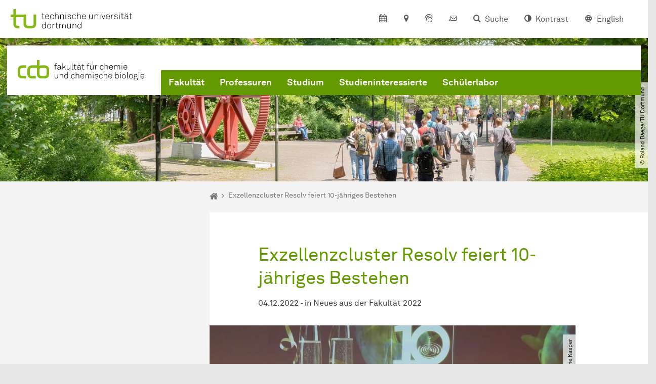

--- FILE ---
content_type: text/html; charset=utf-8
request_url: https://ccb.tu-dortmund.de/details/exzellenzcluster-resolv-feiert-10-jaehriges-bestehen-1-26109/
body_size: 38748
content:
<!DOCTYPE html>
<html lang="de" class="no-js">
<head>

<meta charset="utf-8">
<!-- 
	TYPO3 CMS supported by mehrwert - https://www.mehrwert.de/

	This website is powered by TYPO3 - inspiring people to share!
	TYPO3 is a free open source Content Management Framework initially created by Kasper Skaarhoj and licensed under GNU/GPL.
	TYPO3 is copyright 1998-2026 of Kasper Skaarhoj. Extensions are copyright of their respective owners.
	Information and contribution at https://typo3.org/
-->



<title>Exzellenzcluster Resolv feiert 10-jähriges Bestehen - CCB - TU Dortmund</title>
<meta http-equiv="x-ua-compatible" content="IE=edge" />
<meta name="generator" content="TYPO3 CMS" />
<meta name="viewport" content="width=device-width, initial-scale=1" />
<meta name="description" content="Zahlreiche internationale Wissenschaftler*innen, darunter sechs Forscher der Fakultät für Chemie und Chemische Biologie, die zur Rolle von Lösungsmitteln forschen, kamen Anfang November ins Ruhrgebiet, um mit dem Exzellenzcluster „Resolv – Ruhr explores solvation“ dessen zehnjähriges Bestehen auf der Zeche Zollverein zu feiern. Im Jahr 2012 gegründet, forschen derzeit rund 200 Mitglieder in dem Verbundprojekt, das seit 2018 von der Ruhr-Universität Bochum (RUB) und der TU Dortmund gemeinsam getragen wird." />
<meta name="robots" content="index,follow" />
<meta name="author" content="TU Dortmund" />
<meta property="og:description" content="Zahlreiche internationale Wissenschaftler*innen, darunter sechs Forscher der Fakultät für Chemie und Chemische Biologie, die zur Rolle von Lösungsmitteln forschen, kamen Anfang November ins Ruhrgebiet, um mit dem Exzellenzcluster „Resolv – Ruhr explores solvation“ dessen zehnjähriges Bestehen auf der Zeche Zollverein zu feiern. Im Jahr 2012 gegründet, forschen derzeit rund 200 Mitglieder in dem Verbundprojekt, das seit 2018 von der Ruhr-Universität Bochum (RUB) und der TU Dortmund gemeinsam getragen wird." />
<meta property="og:type" content="article" />
<meta property="og:title" content="Exzellenzcluster Resolv feiert 10-jähriges Bestehen" />
<meta property="og:site_name" content="TU Dortmund" />
<meta property="og:image" content="https://ccb.tu-dortmund.de/storages/ccb/_processed_/3/b/csm_nf2022-36_6ec1a8337f.jpg" />
<meta name="twitter:card" content="summary" />
<meta name="twitter:title" content="Exzellenzcluster Resolv feiert 10-jähriges Bestehen" />
<meta name="twitter:description" content="Zahlreiche internationale Wissenschaftler*innen, darunter sechs Forscher der Fakultät für Chemie und Chemische Biologie, die zur Rolle von Lösungsmitteln forschen, kamen Anfang November ins Ruhrgebiet, um mit dem Exzellenzcluster „Resolv – Ruhr explores solvation“ dessen zehnjähriges Bestehen auf der Zeche Zollverein zu feiern. Im Jahr 2012 gegründet, forschen derzeit rund 200 Mitglieder in dem Verbundprojekt, das seit 2018 von der Ruhr-Universität Bochum (RUB) und der TU Dortmund gemeinsam getragen wird." />
<meta name="apple-mobile-web-app-capable" content="no" />
<meta name="format-detection" content="telephone=no" />
<meta name="revisit-after" content="10 days" />


<link rel="stylesheet" href="/typo3temp/assets/compressed/merged-b5c294cdf6aa677b53cf46afebe66dea-b6e1e1d4992b6c3dd9bf6081e536d9f7.css?1764087063" media="all">






<script type="text/javascript">
        var html = document.getElementsByTagName('html')[0];
        html.setAttribute('class', 'js');
    </script>


        
    



    <meta name="msapplication-square70x70logo" content="/storages/ccb/w/bilder/favicon.png">
    <meta name="msapplication-square150x150logo" content="/storages/ccb/w/bilder/favicon.png">
    <meta name="msapplication-square310x310logo" content="/storages/ccb/w/bilder/favicon.png">
    <meta name="msapplication-TileImage" content="/storages/ccb/w/bilder/favicon.png">
    <link rel="apple-touch-icon-precomposed" href="/storages/ccb/w/bilder/favicon.png">
    <link rel="apple-touch-icon-precomposed" sizes="57x57" href="/storages/ccb/w/bilder/favicon.png">
    <link rel="apple-touch-icon-precomposed" sizes="60x60" href="/storages/ccb/w/bilder/favicon.png">
    <link rel="apple-touch-icon-precomposed" sizes="76x76" href="/storages/ccb/w/bilder/favicon.png">
    <link rel="apple-touch-icon-precomposed" sizes="120x120" href="/storages/ccb/w/bilder/favicon.png">
    <link rel="apple-touch-icon-precomposed" sizes="152x152" href="/storages/ccb/w/bilder/favicon.png">
    <link rel="apple-touch-icon-precomposed" sizes="180x180" href="/storages/ccb/w/bilder/favicon.png">
    <link rel="shortcut icon" href="/storages/ccb/_processed_/0/9/csm_favicon_0b64e00a17.png">
    <link rel="icon" type="image/png" sizes="64x64" href="/storages/ccb/w/bilder/favicon.png">




<link rel="canonical" href="https://ccb.tu-dortmund.de/nachrichtendetail/exzellenzcluster-resolv-feiert-10-jaehriges-bestehen-1-26109/"/>
</head>
<body id="p12647" class="page-12647 pagelevel-1 language-0 backendlayout-pagets__subnavigation_left_2_rows layout-0 logo-variant-2" data-page-uid="12647">




<span id="top" tabindex="-1"></span>





<div class="accessible-jump-links">
    

    
        <a href="#breadcrumb" class="visually-hidden-focusable onfocus-top-left">
            Zum Navigationspfad
        </a>
    

    

    
            <a href="#nav_container_brand" class="visually-hidden-focusable onfocus-top-left">
                Zur Navigation
            </a>
        

    <a href="#quick-access" class="visually-hidden-focusable onfocus-top-left">
        Zum Schnellzugriff
    </a>

    <a href="#footer" class="visually-hidden-focusable onfocus-top-left">
        Zum Fuß der Seite mit weiteren Services
    </a>
</div>





<a href="#content" class="visually-hidden-focusable onfocus-top-left">
    Zum Inhalt
</a>





    <div class="c-header-branding" data-nosnippet>
        <div class="c-header-branding--mobile">
            <div class="parent-faculty">
                <a href="/">
                    
                            <img alt="Fakultätslogo" src="/storages/ccb/w/bilder/Logo_ccb_Fakultaet_fuer_Chemie_und_chemische_Biologie_RGB.svg" width="326" height="52" title="Fakultätslogo" />
                        
                </a>
            </div>
        </div>
        
    </div>



    <nav class="c-quickaccess-bar c-quickaccess-bar--desktop">
        <div class="c-quickaccess-bar__left" data-nosnippet>
            <div class="site-logo logo">
                <a class="navbar-brand" href="https://www.tu-dortmund.de/">
                    <span class="visually-hidden">Zur Startseite</span>
                    <img alt="Technische Universität Dortmund" src="/typo3conf/ext/tudo_base/Resources/Public/Images/tu-dortmund-logo-claim-de.svg" width="64" height="64" />
                </a>
            </div>
        </div>
        <div class="c-quickaccess-bar__center" data-nosnippet>
            
                <nav id="quick-access" class="c-quickaccess-bar__navigation">
                    
                        


        <a title="Kalender"
           href="#quickaccess-content-calendar"
           class="c-quickaccess-bar__anchor toggle-offcanvas js-toggle-meta-flyout"
           aria-expanded="false"
           aria-controls="quickaccess-content-calendar"
           tabindex="0">
            <span class="c-quickaccess-bar-anchor__icon quickaccess-calendar" aria-hidden="true"></span>
            <span class="c-quickaccess-bar-anchor__text">Kalender</span>
        </a>
    



                    
                    
                        


        <section
            id="quickaccess-content-calendar"
            class="c-quickaccess-bar__content c-quickaccess-bar__content--hidden"
            tabindex="-1">
            <div class="c-quickaccess-bar__content--calendar">
                <h3>Kalender</h3>
                

<div class="news-list">
    
        <div class="result-list result-list-news">
            <div class="module-tile">
                
                    
                            



<a aria-label="Auslage der Dissertation von Herrn M. Sc. Davy Sebastien Lin" class="tile tile-link tile-event-quickaccess event-tile tile--full" title="Auslage der Dissertation von Herrn M. Sc. Davy Sebastien Lin" href="/veranstaltungsdetail/auslage-der-dissertation-von-herrn-m-sc-davy-sebastien-lin-59313/">

    

    <header>
        <div class="tile-event-date">
            
            
                
                
            

            
                    
                21.01.
            
                    
                            – 
                    04.02.
                 | ab
                        
                    08:00
                    Uhr
                
        </div>

        <h4 class="tile-title tile-title-no-image">Auslage der Dissertation von Herrn M. Sc. Davy Sebastien Lin</h4>
    </header>

    <div class="tile-footer tile-footer-plain mt-2">
        Dekanat CCB
        <span class="link-dummy">
            <span class="icon" aria-hidden="true"></span>
        </span>
    </div>
</a>



                        
                
                    
                            



<a aria-label="Auslage der Dissertation von Frau M. Sc. Lara Alexandra Frentrup" class="tile tile-link tile-event-quickaccess event-tile tile--full" title="Auslage der Dissertation von Frau M. Sc. Lara Alexandra Frentrup" href="/veranstaltungsdetail/auslage-der-dissertation-von-frau-m-sc-lara-alexandra-frentrup-59288/">

    

    <header>
        <div class="tile-event-date">
            
            
                
                
            

            
                    
                27.01.
            
                    
                            – 
                    10.02.
                 | ab
                        
                    08:00
                    Uhr
                
        </div>

        <h4 class="tile-title tile-title-no-image">Auslage der Dissertation von Frau M. Sc. Lara Alexandra Frentrup</h4>
    </header>

    <div class="tile-footer tile-footer-plain mt-2">
        Dekanat CCB
        <span class="link-dummy">
            <span class="icon" aria-hidden="true"></span>
        </span>
    </div>
</a>



                        
                
                    
                            



<a aria-label="Tag der Chemie 2026" class="tile tile-link tile-event-quickaccess event-tile tile--full" title="Tag der Chemie 2026" href="/veranstaltungsdetail/tag-der-chemie-2026-57334/">

    

    <header>
        <div class="tile-event-date">
            
            

            
                    
                13.02.
            
                    
                            |
                        
                    11:46
                    Uhr
                
        </div>

        <h4 class="tile-title tile-title-no-image">Tag der Chemie 2026</h4>
    </header>

    <div class="tile-footer tile-footer-plain mt-2">
        Emil-Figge-Str. 50
        <span class="link-dummy">
            <span class="icon" aria-hidden="true"></span>
        </span>
    </div>
</a>



                        
                
            </div>
        </div>
    
</div>




    <a class="btn btn-primary icon-btn mb-4" href="/fakultaet-ccb/kalender/">
        <span class="btntxt">
            Zur Veranstaltungsübersicht
        </span>
        <span class="icon" aria-hidden="true"></span>
    </a>




                <a href="#" class="c-quickaccess-bar-content__icon icon-close" tabindex="0">
                    <span class="icon" aria-hidden="true"></span>
                    <span class="visually-hidden">Meta-Navigation schließen</span>
                </a>
            </div>
        </section>
    



                    
                    
                    
                    
                        


        <a title="Anfahrt &amp; Lageplan"
           href="#quickaccess-content-directions"
           class="c-quickaccess-bar__anchor toggle-offcanvas js-toggle-meta-flyout"
           aria-expanded="false"
           aria-controls="quickaccess-content-directions"
           tabindex="0">
            <span class="c-quickaccess-bar-anchor__icon quickaccess-directions" aria-hidden="true"></span>
            <span class="c-quickaccess-bar-anchor__text">Anfahrt &amp; Lageplan</span>
        </a>
    



                    
                    
                        


        

<section
    id="quickaccess-content-directions"
    class="c-quickaccess-bar__content c-quickaccess-bar__content--hidden"
    tabindex="-1"
>
    <h3 class="ml-3">Anfahrt &amp; Lageplan</h3>

    <div class="row">
        
                <div class="col-md-8">
                    












        
        

                <div id="c" class="frame frame- frame-layout- frame-type- frame-space-before-none frame-space-after-none">
                    <div class="frame-container">
                        <div class="frame-inner">
                            
                            
                                



                            
                            
                                    
                                        



                                    
                                
                            
    
        

        <div class="accordion" id="accordion-">
            
                <div class="accordion-item">
                    <div id="accordion-heading--3385" class="accordion-header">
                        <h5>
                            <a class="collapsed"
                               role="button"
                               data-bs-toggle="collapse"
                               data-parent="#accordion-"
                               href="#accordion--3385"
                               aria-expanded="false"
                               aria-controls="accordion--3385">
                                Mit dem Auto
                                <span class="icon" aria-hidden="true"></span>
                            </a>
                        </h5>
                    </div>
                    <div id="accordion--3385"
                         role="tabpanel"
                         aria-labelledby="accordion-heading--3385"
                         class="collapse ">
                        <div class="accordion-body">
                            
                                    <p>Der Campus der Technischen Universität Dortmund liegt in der Nähe des Autobahnkreuzes Dortmund West, wo die Sauerlandlinie A45 den Ruhrschnellweg B1/A40 kreuzt. Die Abfahrt Dortmund-Eichlinghofen auf der A45 führt zum Campus Süd, die Abfahrt Dortmund-Dorstfeld auf der A40 zum Campus-Nord. An beiden Ausfahrten ist die Universität ausgeschildert.</p>
                                
                        </div>
                    </div>
                </div>
            
                <div class="accordion-item">
                    <div id="accordion-heading--3386" class="accordion-header">
                        <h5>
                            <a class="collapsed"
                               role="button"
                               data-bs-toggle="collapse"
                               data-parent="#accordion-"
                               href="#accordion--3386"
                               aria-expanded="false"
                               aria-controls="accordion--3386">
                                Mit Bus und Bahn
                                <span class="icon" aria-hidden="true"></span>
                            </a>
                        </h5>
                    </div>
                    <div id="accordion--3386"
                         role="tabpanel"
                         aria-labelledby="accordion-heading--3386"
                         class="collapse ">
                        <div class="accordion-body">
                            
                                    <p>Direkt auf dem Campus Nord befindet sich die S-Bahn-Station „Dortmund Universität“. Von dort fährt die S-Bahn-Linie S1 im 20- oder 30-Minuten-Takt zum Hauptbahnhof Dortmund und in der Gegenrichtung zum Hauptbahnhof Düsseldorf über Bochum, Essen und Duisburg. Außerdem ist die Universität mit den Buslinien 445, 447 und 462 zu erreichen. Eine Fahrplanauskunft findet sich auf der Homepage des Verkehrsverbundes Rhein-Ruhr, außerdem bieten die DSW21 einen interaktiven Liniennetzplan an.<br> &nbsp;</p>
                                
                        </div>
                    </div>
                </div>
            
                <div class="accordion-item">
                    <div id="accordion-heading--3387" class="accordion-header">
                        <h5>
                            <a class="collapsed"
                               role="button"
                               data-bs-toggle="collapse"
                               data-parent="#accordion-"
                               href="#accordion--3387"
                               aria-expanded="false"
                               aria-controls="accordion--3387">
                                Die H-Bahn
                                <span class="icon" aria-hidden="true"></span>
                            </a>
                        </h5>
                    </div>
                    <div id="accordion--3387"
                         role="tabpanel"
                         aria-labelledby="accordion-heading--3387"
                         class="collapse ">
                        <div class="accordion-body">
                            
                                    <p>Zu den Wahrzeichen der TU Dortmund gehört die H-Bahn. Linie 1 verkehrt im 10-Minuten-Takt zwischen Dortmund Eichlinghofen und dem Technologiezentrum über Campus Süd und Dortmund Universität S, Linie 2 pendelt im 5-Minuten-Takt zwischen Campus Nord und Campus Süd. Diese Strecke legt sie in zwei Minuten zurück.</p>
                                
                        </div>
                    </div>
                </div>
            
                <div class="accordion-item">
                    <div id="accordion-heading--3388" class="accordion-header">
                        <h5>
                            <a class="collapsed"
                               role="button"
                               data-bs-toggle="collapse"
                               data-parent="#accordion-"
                               href="#accordion--3388"
                               aria-expanded="false"
                               aria-controls="accordion--3388">
                                Mit dem Flugzeug
                                <span class="icon" aria-hidden="true"></span>
                            </a>
                        </h5>
                    </div>
                    <div id="accordion--3388"
                         role="tabpanel"
                         aria-labelledby="accordion-heading--3388"
                         class="collapse ">
                        <div class="accordion-body">
                            
                                    <p>Vom Flughafen Dortmund aus gelangt man mit dem AirportExpress innerhalb von gut 20 Minuten zum Dortmunder Hauptbahnhof und von dort mit der S-Bahn zur Universität. Ein größeres Angebot an internationalen Flugverbindungen bietet der etwa 60 Kilometer entfernte Flughafen Düsseldorf, der direkt mit der S-Bahn vom Bahnhof der Universität zu erreichen ist.</p>
                                
                        </div>
                    </div>
                </div>
            
                <div class="accordion-item">
                    <div id="accordion-heading--3389" class="accordion-header">
                        <h5>
                            <a class="collapsed"
                               role="button"
                               data-bs-toggle="collapse"
                               data-parent="#accordion-"
                               href="#accordion--3389"
                               aria-expanded="false"
                               aria-controls="accordion--3389">
                                Lageplan
                                <span class="icon" aria-hidden="true"></span>
                            </a>
                        </h5>
                    </div>
                    <div id="accordion--3389"
                         role="tabpanel"
                         aria-labelledby="accordion-heading--3389"
                         class="collapse ">
                        <div class="accordion-body">
                            
                                    <p>Die Einrichtungen der Technischen Universität Dortmund verteilen sich auf den größeren Campus Nord und den kleineren Campus Süd. Zudem befinden sich einige Bereiche der Hochschule im angrenzenden Technologiepark. Genauere Informationen können Sie den <a href="https://www.tu-dortmund.de/campus/campusplaene/" target="_blank">Lageplänen</a> entnehmen.</p>
                                
                        </div>
                    </div>
                </div>
            
        </div>
    

                            
                                



                            
                            
                                



                            
                        </div>
                    </div>
                </div>

            
    


                </div>
            
    </div>

    <a href="#" class="c-quickaccess-bar-content__icon icon-close" tabindex="0">
        <span class="icon" aria-hidden="true"></span>
        <span class="visually-hidden">Meta-Navigation schließen</span>
    </a>
</section>



    



                    
                    
                    
                    
                        


        <a title="ServicePortal"
           class="c-quickaccess-bar__anchor toggle-offcanvas"
           href="https://service.tu-dortmund.de/"
           target="_blank"
           rel="noreferrer"
           tabindex="0">
            <span class="c-quickaccess-bar-anchor__icon quickaccess-service-portal" aria-hidden="true"></span>
            <span class="c-quickaccess-bar-anchor__text">ServicePortal</span>
        </a>
    



                    
                    
                        


        <a title="UniMail"
           class="c-quickaccess-bar__anchor toggle-offcanvas"
           href="https://webmail.tu-dortmund.de/"
           target="_blank"
           rel="noreferrer"
           tabindex="0">
            <span class="c-quickaccess-bar-anchor__icon quickaccess-unimail" aria-hidden="true"></span>
            <span class="c-quickaccess-bar-anchor__text">UniMail</span>
        </a>
    



                    
                </nav>
            
        </div>
        <div class="c-quickaccess-bar__right" data-nosnippet>
            
                
                    


        <a title="Suche"
           href="#quickaccess-content-search"
           class="c-quickaccess-bar__anchor toggle-offcanvas js-toggle-meta-flyout"
           aria-expanded="false"
           aria-controls="quickaccess-content-search"
           tabindex="0">
            <span class="c-quickaccess-bar-anchor__icon quickaccess-search" aria-hidden="true"></span>
            <span class="c-quickaccess-bar-anchor__text">Suche</span>
        </a>
    



                
                
                    


        

<section
    id="quickaccess-content-search"
    class="c-quickaccess-bar__content c-quickaccess-bar__content--hidden"
    tabindex="-1"
    role="search"
>
    <h3>Suche</h3>

    <form class="search-form" action="/suche/">
        <div class="container">
            <div class="row">
                <div class="col mb-4">
                    <div class="input-group">
                        <label for="sterm" class="visually-hidden">Suche</label>
                        <input type="text" class="form-control" id="sterm" data-quickaccess-solr-q
                               placeholder="Suche nach Name, ..." name="tx_solr[q]">
                        <div class="input-group-append">
                            <button class="btn btn-primary icon-btn icon-search no-txt" type="submit">
                                <span class="btntxt visually-hidden">Suche</span>
                                <span class="icon" aria-hidden="true"></span>
                            </button>
                        </div>
                    </div>
                </div>
            </div>
        </div>
    </form>

    <form action="/personensuche/">
        <div class="container">
            <div class="row">
                <input type="hidden" name="tx_tudoitmc_personsearch[q]" data-quickaccess-personsearch-q>
                <div class="col mb-4">
                    <div class="input-group">
                        <button class="btn btn-primary icon-btn" type="submit">
                            <span class="btntxt">Personensuche</span>
                            <span class="icon" aria-hidden="true"></span>
                        </button>
                    </div>
                </div>
            </div>
        </div>
    </form>

    <a href="#" class="c-quickaccess-bar-content__icon icon-close" tabindex="0">
        <span class="icon" aria-hidden="true"></span>
        <span class="visually-hidden">Meta-Navigation schließen</span>
    </a>
</section>

    



                
            
            
                


        <a title="Kontrast"
           class="c-quickaccess-bar__anchor toggle-offcanvas js-contrastswitch"
           href="">
            <span class="c-quickaccess-bar-anchor__icon quickaccess-contrastswitch" aria-hidden="true"></span>
            <span class="c-quickaccess-bar-anchor__text">Kontrast</span>
        </a>
    



            
            
                
                    


        
            
                    
                    
                        
                        <a class="c-quickaccess-bar__anchor toggle-offcanvas" href="/en/" tabindex="0">
                            <span class="c-quickaccess-bar-anchor__icon quickaccess-language quickaccess-language--en" aria-hidden="true"></span>
                            <span class="c-quickaccess-bar-anchor__text">English</span>
                        </a>
                    
                    
                
        
    



                
            
        </div>
    </nav>

    <nav class="c-quickaccess-bar c-quickaccess-bar-top c-quickaccess-bar--mobile">
        <div class="site-logo logo" data-nosnippet>
            <a class="navbar-brand" href="https://www.tu-dortmund.de/">
                <span class="visually-hidden">Zur Startseite</span>
                <img alt="Technische Universität Dortmund" src="/typo3conf/ext/tudo_base/Resources/Public/Images/tu-dortmund-logo-claim-de.svg" width="64" height="64" />
            </a>
        </div>
        <div class="c-quickaccess-bar-mobile__nosnippet-container" data-nosnippet>
            
                


        <a title="Kontrast"
           class="c-quickaccess-bar__anchor toggle-offcanvas js-contrastswitch"
           href="">
            <span class="c-quickaccess-bar-anchor__icon quickaccess-contrastswitch" aria-hidden="true"></span>
            <span class="c-quickaccess-bar-anchor__text">Kontrast</span>
        </a>
    



            
            
                
                    


        
            
                    
                    
                        
                        <a class="c-quickaccess-bar__anchor toggle-offcanvas" href="/en/" tabindex="0">
                            <span class="c-quickaccess-bar-anchor__icon quickaccess-language quickaccess-language--en" aria-hidden="true"></span>
                            <span class="c-quickaccess-bar-anchor__text">English</span>
                        </a>
                    
                    
                
        
    



                
            
        </div>
    </nav>

    
        <nav class="c-quickaccess-bar c-quickaccess-bar-bottom c-quickaccess-bar--mobile">
            <div class="c-quickaccess-bar__bottom" data-nosnippet>
                <div class="c-quickaccess-bar-bottom__hamburger">
                    <div class="icon-hamburger">
                        <span class="icon" aria-hidden="true"></span>
                    </div>
                </div>

                <nav id="quick-access" class="c-quickaccess-bar__navigation">
                    <div class="c-quickaccess-bar-bottom__items">
                        
                            


        <a title="Suche"
           href="#quickaccess-content-search"
           class="c-quickaccess-bar__anchor toggle-offcanvas js-toggle-meta-flyout"
           aria-expanded="false"
           aria-controls="quickaccess-content-search"
           tabindex="0">
            <span class="c-quickaccess-bar-anchor__icon quickaccess-search" aria-hidden="true"></span>
            <span class="c-quickaccess-bar-anchor__text">Suche</span>
        </a>
    



                        
                        
                            


        

<section
    id="quickaccess-content-search"
    class="c-quickaccess-bar__content c-quickaccess-bar__content--hidden"
    tabindex="-1"
    role="search"
>
    <h3>Suche</h3>

    <form class="search-form" action="/suche/">
        <div class="container">
            <div class="row">
                <div class="col mb-4">
                    <div class="input-group">
                        <label for="sterm" class="visually-hidden">Suche</label>
                        <input type="text" class="form-control" id="sterm" data-quickaccess-solr-q
                               placeholder="Suche nach Name, ..." name="tx_solr[q]">
                        <div class="input-group-append">
                            <button class="btn btn-primary icon-btn icon-search no-txt" type="submit">
                                <span class="btntxt visually-hidden">Suche</span>
                                <span class="icon" aria-hidden="true"></span>
                            </button>
                        </div>
                    </div>
                </div>
            </div>
        </div>
    </form>

    <form action="/personensuche/">
        <div class="container">
            <div class="row">
                <input type="hidden" name="tx_tudoitmc_personsearch[q]" data-quickaccess-personsearch-q>
                <div class="col mb-4">
                    <div class="input-group">
                        <button class="btn btn-primary icon-btn" type="submit">
                            <span class="btntxt">Personensuche</span>
                            <span class="icon" aria-hidden="true"></span>
                        </button>
                    </div>
                </div>
            </div>
        </div>
    </form>

    <a href="#" class="c-quickaccess-bar-content__icon icon-close" tabindex="0">
        <span class="icon" aria-hidden="true"></span>
        <span class="visually-hidden">Meta-Navigation schließen</span>
    </a>
</section>

    



                        
                        
                            


        <a title="Kalender"
           href="#quickaccess-content-calendar"
           class="c-quickaccess-bar__anchor toggle-offcanvas js-toggle-meta-flyout"
           aria-expanded="false"
           aria-controls="quickaccess-content-calendar"
           tabindex="0">
            <span class="c-quickaccess-bar-anchor__icon quickaccess-calendar" aria-hidden="true"></span>
            <span class="c-quickaccess-bar-anchor__text">Kalender</span>
        </a>
    



                        
                        
                            


        <section
            id="quickaccess-content-calendar"
            class="c-quickaccess-bar__content c-quickaccess-bar__content--hidden"
            tabindex="-1">
            <div class="c-quickaccess-bar__content--calendar">
                <h3>Kalender</h3>
                

<div class="news-list">
    
        <div class="result-list result-list-news">
            <div class="module-tile">
                
                    
                            



<a aria-label="Auslage der Dissertation von Herrn M. Sc. Davy Sebastien Lin" class="tile tile-link tile-event-quickaccess event-tile tile--full" title="Auslage der Dissertation von Herrn M. Sc. Davy Sebastien Lin" href="/veranstaltungsdetail/auslage-der-dissertation-von-herrn-m-sc-davy-sebastien-lin-59313/">

    

    <header>
        <div class="tile-event-date">
            
            
                
                
            

            
                    
                21.01.
            
                    
                            – 
                    04.02.
                 | ab
                        
                    08:00
                    Uhr
                
        </div>

        <h4 class="tile-title tile-title-no-image">Auslage der Dissertation von Herrn M. Sc. Davy Sebastien Lin</h4>
    </header>

    <div class="tile-footer tile-footer-plain mt-2">
        Dekanat CCB
        <span class="link-dummy">
            <span class="icon" aria-hidden="true"></span>
        </span>
    </div>
</a>



                        
                
                    
                            



<a aria-label="Auslage der Dissertation von Frau M. Sc. Lara Alexandra Frentrup" class="tile tile-link tile-event-quickaccess event-tile tile--full" title="Auslage der Dissertation von Frau M. Sc. Lara Alexandra Frentrup" href="/veranstaltungsdetail/auslage-der-dissertation-von-frau-m-sc-lara-alexandra-frentrup-59288/">

    

    <header>
        <div class="tile-event-date">
            
            
                
                
            

            
                    
                27.01.
            
                    
                            – 
                    10.02.
                 | ab
                        
                    08:00
                    Uhr
                
        </div>

        <h4 class="tile-title tile-title-no-image">Auslage der Dissertation von Frau M. Sc. Lara Alexandra Frentrup</h4>
    </header>

    <div class="tile-footer tile-footer-plain mt-2">
        Dekanat CCB
        <span class="link-dummy">
            <span class="icon" aria-hidden="true"></span>
        </span>
    </div>
</a>



                        
                
                    
                            



<a aria-label="Tag der Chemie 2026" class="tile tile-link tile-event-quickaccess event-tile tile--full" title="Tag der Chemie 2026" href="/veranstaltungsdetail/tag-der-chemie-2026-57334/">

    

    <header>
        <div class="tile-event-date">
            
            

            
                    
                13.02.
            
                    
                            |
                        
                    11:46
                    Uhr
                
        </div>

        <h4 class="tile-title tile-title-no-image">Tag der Chemie 2026</h4>
    </header>

    <div class="tile-footer tile-footer-plain mt-2">
        Emil-Figge-Str. 50
        <span class="link-dummy">
            <span class="icon" aria-hidden="true"></span>
        </span>
    </div>
</a>



                        
                
            </div>
        </div>
    
</div>




    <a class="btn btn-primary icon-btn mb-4" href="/fakultaet-ccb/kalender/">
        <span class="btntxt">
            Zur Veranstaltungsübersicht
        </span>
        <span class="icon" aria-hidden="true"></span>
    </a>




                <a href="#" class="c-quickaccess-bar-content__icon icon-close" tabindex="0">
                    <span class="icon" aria-hidden="true"></span>
                    <span class="visually-hidden">Meta-Navigation schließen</span>
                </a>
            </div>
        </section>
    



                        
                        
                        
                        
                        
                        
                            


        <a title="Anfahrt &amp; Lageplan"
           href="#quickaccess-content-directions"
           class="c-quickaccess-bar__anchor toggle-offcanvas js-toggle-meta-flyout"
           aria-expanded="false"
           aria-controls="quickaccess-content-directions"
           tabindex="0">
            <span class="c-quickaccess-bar-anchor__icon quickaccess-directions" aria-hidden="true"></span>
            <span class="c-quickaccess-bar-anchor__text">Anfahrt &amp; Lageplan</span>
        </a>
    



                        
                        
                            


        

<section
    id="quickaccess-content-directions"
    class="c-quickaccess-bar__content c-quickaccess-bar__content--hidden"
    tabindex="-1"
>
    <h3 class="ml-3">Anfahrt &amp; Lageplan</h3>

    <div class="row">
        
                <div class="col-md-8">
                    












        
        

                <div id="c" class="frame frame- frame-layout- frame-type- frame-space-before-none frame-space-after-none">
                    <div class="frame-container">
                        <div class="frame-inner">
                            
                            
                                



                            
                            
                                    
                                        



                                    
                                
                            
    
        

        <div class="accordion" id="accordion-">
            
                <div class="accordion-item">
                    <div id="accordion-heading--3385" class="accordion-header">
                        <h5>
                            <a class="collapsed"
                               role="button"
                               data-bs-toggle="collapse"
                               data-parent="#accordion-"
                               href="#accordion--3385"
                               aria-expanded="false"
                               aria-controls="accordion--3385">
                                Mit dem Auto
                                <span class="icon" aria-hidden="true"></span>
                            </a>
                        </h5>
                    </div>
                    <div id="accordion--3385"
                         role="tabpanel"
                         aria-labelledby="accordion-heading--3385"
                         class="collapse ">
                        <div class="accordion-body">
                            
                                    <p>Der Campus der Technischen Universität Dortmund liegt in der Nähe des Autobahnkreuzes Dortmund West, wo die Sauerlandlinie A45 den Ruhrschnellweg B1/A40 kreuzt. Die Abfahrt Dortmund-Eichlinghofen auf der A45 führt zum Campus Süd, die Abfahrt Dortmund-Dorstfeld auf der A40 zum Campus-Nord. An beiden Ausfahrten ist die Universität ausgeschildert.</p>
                                
                        </div>
                    </div>
                </div>
            
                <div class="accordion-item">
                    <div id="accordion-heading--3386" class="accordion-header">
                        <h5>
                            <a class="collapsed"
                               role="button"
                               data-bs-toggle="collapse"
                               data-parent="#accordion-"
                               href="#accordion--3386"
                               aria-expanded="false"
                               aria-controls="accordion--3386">
                                Mit Bus und Bahn
                                <span class="icon" aria-hidden="true"></span>
                            </a>
                        </h5>
                    </div>
                    <div id="accordion--3386"
                         role="tabpanel"
                         aria-labelledby="accordion-heading--3386"
                         class="collapse ">
                        <div class="accordion-body">
                            
                                    <p>Direkt auf dem Campus Nord befindet sich die S-Bahn-Station „Dortmund Universität“. Von dort fährt die S-Bahn-Linie S1 im 20- oder 30-Minuten-Takt zum Hauptbahnhof Dortmund und in der Gegenrichtung zum Hauptbahnhof Düsseldorf über Bochum, Essen und Duisburg. Außerdem ist die Universität mit den Buslinien 445, 447 und 462 zu erreichen. Eine Fahrplanauskunft findet sich auf der Homepage des Verkehrsverbundes Rhein-Ruhr, außerdem bieten die DSW21 einen interaktiven Liniennetzplan an.<br> &nbsp;</p>
                                
                        </div>
                    </div>
                </div>
            
                <div class="accordion-item">
                    <div id="accordion-heading--3387" class="accordion-header">
                        <h5>
                            <a class="collapsed"
                               role="button"
                               data-bs-toggle="collapse"
                               data-parent="#accordion-"
                               href="#accordion--3387"
                               aria-expanded="false"
                               aria-controls="accordion--3387">
                                Die H-Bahn
                                <span class="icon" aria-hidden="true"></span>
                            </a>
                        </h5>
                    </div>
                    <div id="accordion--3387"
                         role="tabpanel"
                         aria-labelledby="accordion-heading--3387"
                         class="collapse ">
                        <div class="accordion-body">
                            
                                    <p>Zu den Wahrzeichen der TU Dortmund gehört die H-Bahn. Linie 1 verkehrt im 10-Minuten-Takt zwischen Dortmund Eichlinghofen und dem Technologiezentrum über Campus Süd und Dortmund Universität S, Linie 2 pendelt im 5-Minuten-Takt zwischen Campus Nord und Campus Süd. Diese Strecke legt sie in zwei Minuten zurück.</p>
                                
                        </div>
                    </div>
                </div>
            
                <div class="accordion-item">
                    <div id="accordion-heading--3388" class="accordion-header">
                        <h5>
                            <a class="collapsed"
                               role="button"
                               data-bs-toggle="collapse"
                               data-parent="#accordion-"
                               href="#accordion--3388"
                               aria-expanded="false"
                               aria-controls="accordion--3388">
                                Mit dem Flugzeug
                                <span class="icon" aria-hidden="true"></span>
                            </a>
                        </h5>
                    </div>
                    <div id="accordion--3388"
                         role="tabpanel"
                         aria-labelledby="accordion-heading--3388"
                         class="collapse ">
                        <div class="accordion-body">
                            
                                    <p>Vom Flughafen Dortmund aus gelangt man mit dem AirportExpress innerhalb von gut 20 Minuten zum Dortmunder Hauptbahnhof und von dort mit der S-Bahn zur Universität. Ein größeres Angebot an internationalen Flugverbindungen bietet der etwa 60 Kilometer entfernte Flughafen Düsseldorf, der direkt mit der S-Bahn vom Bahnhof der Universität zu erreichen ist.</p>
                                
                        </div>
                    </div>
                </div>
            
                <div class="accordion-item">
                    <div id="accordion-heading--3389" class="accordion-header">
                        <h5>
                            <a class="collapsed"
                               role="button"
                               data-bs-toggle="collapse"
                               data-parent="#accordion-"
                               href="#accordion--3389"
                               aria-expanded="false"
                               aria-controls="accordion--3389">
                                Lageplan
                                <span class="icon" aria-hidden="true"></span>
                            </a>
                        </h5>
                    </div>
                    <div id="accordion--3389"
                         role="tabpanel"
                         aria-labelledby="accordion-heading--3389"
                         class="collapse ">
                        <div class="accordion-body">
                            
                                    <p>Die Einrichtungen der Technischen Universität Dortmund verteilen sich auf den größeren Campus Nord und den kleineren Campus Süd. Zudem befinden sich einige Bereiche der Hochschule im angrenzenden Technologiepark. Genauere Informationen können Sie den <a href="https://www.tu-dortmund.de/campus/campusplaene/" target="_blank">Lageplänen</a> entnehmen.</p>
                                
                        </div>
                    </div>
                </div>
            
        </div>
    

                            
                                



                            
                            
                                



                            
                        </div>
                    </div>
                </div>

            
    


                </div>
            
    </div>

    <a href="#" class="c-quickaccess-bar-content__icon icon-close" tabindex="0">
        <span class="icon" aria-hidden="true"></span>
        <span class="visually-hidden">Meta-Navigation schließen</span>
    </a>
</section>



    



                        
                        
                            


        <a title="ServicePortal"
           class="c-quickaccess-bar__anchor toggle-offcanvas"
           href="https://service.tu-dortmund.de/"
           target="_blank"
           rel="noreferrer"
           tabindex="0">
            <span class="c-quickaccess-bar-anchor__icon quickaccess-service-portal" aria-hidden="true"></span>
            <span class="c-quickaccess-bar-anchor__text">ServicePortal</span>
        </a>
    



                        
                        
                            


        <a title="UniMail"
           class="c-quickaccess-bar__anchor toggle-offcanvas"
           href="https://webmail.tu-dortmund.de/"
           target="_blank"
           rel="noreferrer"
           tabindex="0">
            <span class="c-quickaccess-bar-anchor__icon quickaccess-unimail" aria-hidden="true"></span>
            <span class="c-quickaccess-bar-anchor__text">UniMail</span>
        </a>
    



                        
                    </div>
                </nav>
            </div>
        </nav>
    




<div class="wrapper">
    
    
    


    <header class="c-header">
        <div class="site-nav site-nav-main nav-main-overlay" data-nosnippet>
            <div id="nav_main" class="nav-main nav-main--offset-faculty">
                <div class="c-navigation c-navigation--desktop">
                    
    <nav class="nav-main-inner navbar navbar-expand-lg" aria-label="Navigationsübersicht">

        <div class="site-logo logo site-logo-faculty site-logo-faculty-text-only">
            <a class="navbar-brand" href="/">
                <span class="visually-hidden">Zur Startseite</span>
                
                        <img data-no-inject="" alt="Fakultätslogo" src="/storages/ccb/w/bilder/Logo_ccb_Fakultaet_fuer_Chemie_und_chemische_Biologie_RGB.svg" width="292" height="47" title="Fakultätslogo" />
                    
            </a>
        </div>

        <div class="header-navigation-bar" id="navbar_supported_content">
            
                    
    <div id="nav_container_brand" class="nav-container" tabindex="-1">
        


    <ul class="nav navbar-nav navbar-main menu menu--brand menu--level-1" data-header="navigation">
        
            
        <li class="nav-item nav-item--level-1  dropdown has-sub-navigation"
            data-page-uid="4085">
            
                    
    <a class="nav-link dropdown-toggle"
       data-bs-toggle="dropdown" aria-haspopup="true" aria-expanded="false" data-bs-target="#university-dropdown-4085"
       href="/fakultaet-ccb/" >
    Fakultät
    </a>

    <div class="dropdown-container dropdown-container--offset" id="university-dropdown-4085">
        <div class="dropdown-menu">
            <div class="dropdown-menu__content">
                <div class="teaser">
                    <div class="teaser__image">
                        
                            
                                
                                
                                
                                

                                
                                        <picture><source srcset="/storages/zentraler_bilderpool/_processed_/6/0/csm_Chemiegebaeude_9e80ab4081.jpg 1x, /storages/zentraler_bilderpool/_processed_/6/0/csm_Chemiegebaeude_df79189f4e.jpg 2x, /storages/zentraler_bilderpool/_processed_/6/0/csm_Chemiegebaeude_14c16d6c54.jpg 3x" media="(min-width: 1024px), (min-width: 576px) and (max-width: 1023px), (max-width: 575px)" /><img src="/storages/zentraler_bilderpool/_processed_/6/0/csm_Chemiegebaeude_9e80ab4081.jpg" alt="Chemiegebäude: Ein großes, breites, graues Gebäude mit Fensterfronten und Balkonen vor den Fenstern, die mit roten Metallstangen abgegrenzt werden. In der Mitte eine Treppe, auf der Menschen sitzen und links vor der Treppe Fahrräder in Fahrradständern." title="Chemiegebäude" class="img-fluid" loading="eager" width="292" height="195" /></picture>
                                    
                            
                        
                    </div>
                    <div class="teaser__text">
                        <p>
                            Allgemeine Informationen zur Fakultät für Chemie und Chemische Biologie.
                        </p>
                    </div>
                </div>
            </div>

            <div class="dropdown-menu__menu">
                <ul class="menu menu--level-2">
                    <li class="nav-item nav-item--level-2">
                        <a class="nav-link nav-link--level-2-title"
                           href="/fakultaet-ccb/" >
                            Fakultät
                        </a>
                    </li>
                    
                        
                                <li class="nav-item nav-item--level-2  ">
                                    
                                            <a class="nav-link"
                                               href="/fakultaet-ccb/dekanat-ccb/" >
                                            Dekanat
                                            </a>
                                        
                                </li>
                            
                    
                        
                                <li class="nav-item nav-item--level-2  ">
                                    
                                            <a class="nav-link"
                                               href="/fakultaet-ccb/personen/" >
                                            Personen
                                            </a>
                                        
                                </li>
                            
                    
                        
                                <li class="nav-item nav-item--level-2  ">
                                    
                                            <div class="nav-link-container">
                                                <a class="nav-link"
                                                   href="/fakultaet-ccb/service/" >
                                                Service
                                                </a>

                                                <a href="#"
                                                   class="nav-link menu-toggle btn icon-btn no-txt icon-angle-right"
                                                   data-bs-toggle="menu-12784"
                                                   aria-haspopup="true"
                                                   aria-expanded="false"
                                                   aria-controls="menu-12784">
                                                    <span class="icon" aria-hidden="true"></span>
                                                    <span class="visually-hidden">
                                                        Unterpunkte zu „Service“ anzeigen
                                                    </span>
                                                </a>
                                            </div>

                                            <ul id="menu-12784" class="menu menu--level-3">
                                                
                                                    
                                                            <li class="nav-item nav-item--level-3  ">
                                                                
                                                                        <a class="nav-link"
                                                                           href="/fakultaet-ccb/service/software/" >
                                                                        Software
                                                                        </a>
                                                                    
                                                            </li>
                                                        
                                                
                                            </ul>
                                        
                                </li>
                            
                    
                        
                                <li class="nav-item nav-item--level-2  ">
                                    
                                            <div class="nav-link-container">
                                                <a class="nav-link"
                                                   href="/fakultaet-ccb/kommissionen/beauftragte/" >
                                                Kommissionen/Beauftragte
                                                </a>

                                                <a href="#"
                                                   class="nav-link menu-toggle btn icon-btn no-txt icon-angle-right"
                                                   data-bs-toggle="menu-4091"
                                                   aria-haspopup="true"
                                                   aria-expanded="false"
                                                   aria-controls="menu-4091">
                                                    <span class="icon" aria-hidden="true"></span>
                                                    <span class="visually-hidden">
                                                        Unterpunkte zu „Kommissionen/Beauftragte“ anzeigen
                                                    </span>
                                                </a>
                                            </div>

                                            <ul id="menu-4091" class="menu menu--level-3">
                                                
                                                    
                                                            <li class="nav-item nav-item--level-3  ">
                                                                
                                                                        <a class="nav-link"
                                                                           href="/fakultaet-ccb/kommissionen/beauftragte/nachhaltigkeit/" >
                                                                        Beauftragter für Nachhaltigkeit
                                                                        </a>
                                                                    
                                                            </li>
                                                        
                                                
                                            </ul>
                                        
                                </li>
                            
                    
                        
                                <li class="nav-item nav-item--level-2  ">
                                    
                                            <div class="nav-link-container">
                                                <a class="nav-link"
                                                   href="/fakultaet-ccb/ge/" >
                                                Gemeinsame Einrichtungen
                                                </a>

                                                <a href="#"
                                                   class="nav-link menu-toggle btn icon-btn no-txt icon-angle-right"
                                                   data-bs-toggle="menu-4575"
                                                   aria-haspopup="true"
                                                   aria-expanded="false"
                                                   aria-controls="menu-4575">
                                                    <span class="icon" aria-hidden="true"></span>
                                                    <span class="visually-hidden">
                                                        Unterpunkte zu „Gemeinsame Einrichtungen“ anzeigen
                                                    </span>
                                                </a>
                                            </div>

                                            <ul id="menu-4575" class="menu menu--level-3">
                                                
                                                    
                                                            <li class="nav-item nav-item--level-3  ">
                                                                
                                                                        <div class="nav-link-container">
                                                                            <a class="nav-link"
                                                                               href="/fakultaet-ccb/ge/nmr/" >
                                                                            NMR-Labor
                                                                            </a>

                                                                            <a href="#"
                                                                               class="nav-link menu-toggle btn icon-btn no-txt icon-angle-right"
                                                                               data-toggle="menu-4576"
                                                                               aria-haspopup="true"
                                                                               aria-expanded="false"
                                                                               aria-controls="menu-4576">
                                                                                <span class="icon" aria-hidden="true"></span>
                                                                                <span class="visually-hidden">
                                                                                    Unterpunkte zu „NMR-Labor“ anzeigen
                                                                                </span>
                                                                            </a>
                                                                        </div>

                                                                        <ul id="menu-4576" class="menu menu--level-4">
                                                                            
                                                                                
                                                                                        <li class="nav-item nav-item--level-4  ">
                                                                                            <a class="nav-link"
                                                                                               href="/fakultaet-ccb/ge/nmr/team/" >
                                                                                            Team
                                                                                            </a>
                                                                                        </li>
                                                                                    
                                                                            
                                                                                
                                                                                        <li class="nav-item nav-item--level-4  ">
                                                                                            <a class="nav-link"
                                                                                               href="/fakultaet-ccb/ge/nmr/publikationen/" >
                                                                                            Publikationen
                                                                                            </a>
                                                                                        </li>
                                                                                    
                                                                            
                                                                                
                                                                                        <li class="nav-item nav-item--level-4  ">
                                                                                            <a class="nav-link"
                                                                                               href="/fakultaet-ccb/ge/nmr/ausstattung/" >
                                                                                            Ausstattung
                                                                                            </a>
                                                                                        </li>
                                                                                    
                                                                            
                                                                                
                                                                                        <li class="nav-item nav-item--level-4  ">
                                                                                            <a class="nav-link"
                                                                                               href="/fakultaet-ccb/ge/nmr/probvor/" >
                                                                                            Probenvorbereitung
                                                                                            </a>
                                                                                        </li>
                                                                                    
                                                                            
                                                                                
                                                                                        <li class="nav-item nav-item--level-4  ">
                                                                                            <a class="nav-link"
                                                                                               href="/fakultaet-ccb/ge/nmr/experimente/" >
                                                                                            Experimente
                                                                                            </a>
                                                                                        </li>
                                                                                    
                                                                            
                                                                                
                                                                                        <li class="nav-item nav-item--level-4  ">
                                                                                            <a class="nav-link"
                                                                                               href="/fakultaet-ccb/ge/nmr/messbare-kerne/" >
                                                                                            Messbare Kerne
                                                                                            </a>
                                                                                        </li>
                                                                                    
                                                                            
                                                                        </ul>
                                                                    
                                                            </li>
                                                        
                                                
                                                    
                                                            <li class="nav-item nav-item--level-3  ">
                                                                
                                                                        <a class="nav-link"
                                                                           href="/fakultaet-ccb/ge/cms/" >
                                                                        Zentrum für Massenspektrometrie
                                                                        </a>
                                                                    
                                                            </li>
                                                        
                                                
                                                    
                                                            <li class="nav-item nav-item--level-3  ">
                                                                
                                                                        <a class="nav-link"
                                                                           href="/fakultaet-ccb/ge/kristallographie/" >
                                                                        Kristallographie
                                                                        </a>
                                                                    
                                                            </li>
                                                        
                                                
                                                    
                                                            <li class="nav-item nav-item--level-3  ">
                                                                
                                                                        <a class="nav-link"
                                                                           href="/fakultaet-ccb/ge/hplcms/" >
                                                                        HPLC/MS
                                                                        </a>
                                                                    
                                                            </li>
                                                        
                                                
                                                    
                                                            <li class="nav-item nav-item--level-3  ">
                                                                
                                                                        <a class="nav-link"
                                                                           href="/fakultaet-ccb/ge/ea/" >
                                                                        Elementar-Analyse
                                                                        </a>
                                                                    
                                                            </li>
                                                        
                                                
                                                    
                                                            <li class="nav-item nav-item--level-3  ">
                                                                
                                                                        <div class="nav-link-container">
                                                                            <a class="nav-link"
                                                                               href="/fakultaet-ccb/ge/ewit/" >
                                                                            <span class="term">Werk&shy;statt</span> Elektronik/IT
                                                                            </a>

                                                                            <a href="#"
                                                                               class="nav-link menu-toggle btn icon-btn no-txt icon-angle-right"
                                                                               data-toggle="menu-4578"
                                                                               aria-haspopup="true"
                                                                               aria-expanded="false"
                                                                               aria-controls="menu-4578">
                                                                                <span class="icon" aria-hidden="true"></span>
                                                                                <span class="visually-hidden">
                                                                                    Unterpunkte zu „<span class="term">Werk&shy;statt</span> Elektronik/IT“ anzeigen
                                                                                </span>
                                                                            </a>
                                                                        </div>

                                                                        <ul id="menu-4578" class="menu menu--level-4">
                                                                            
                                                                                
                                                                                        <li class="nav-item nav-item--level-4  ">
                                                                                            <a class="nav-link"
                                                                                               href="/fakultaet-ccb/ge/ewit/team/" >
                                                                                            Team
                                                                                            </a>
                                                                                        </li>
                                                                                    
                                                                            
                                                                        </ul>
                                                                    
                                                            </li>
                                                        
                                                
                                                    
                                                            <li class="nav-item nav-item--level-3  ">
                                                                
                                                                        <a class="nav-link"
                                                                           href="/fakultaet-ccb/ge/glmw/" >
                                                                        Glasapparatebau/Mechanik
                                                                        </a>
                                                                    
                                                            </li>
                                                        
                                                
                                                    
                                                            <li class="nav-item nav-item--level-3  ">
                                                                
                                                                        <div class="nav-link-container">
                                                                            <a class="nav-link"
                                                                               href="/fakultaet-ccb/ge/ausbildungslabor/" >
                                                                            Ausbildungslabor
                                                                            </a>

                                                                            <a href="#"
                                                                               class="nav-link menu-toggle btn icon-btn no-txt icon-angle-right"
                                                                               data-toggle="menu-4579"
                                                                               aria-haspopup="true"
                                                                               aria-expanded="false"
                                                                               aria-controls="menu-4579">
                                                                                <span class="icon" aria-hidden="true"></span>
                                                                                <span class="visually-hidden">
                                                                                    Unterpunkte zu „Ausbildungslabor“ anzeigen
                                                                                </span>
                                                                            </a>
                                                                        </div>

                                                                        <ul id="menu-4579" class="menu menu--level-4">
                                                                            
                                                                                
                                                                                        <li class="nav-item nav-item--level-4  ">
                                                                                            <a class="nav-link"
                                                                                               href="/fakultaet-ccb/ge/ausbildungslabor/team/" >
                                                                                            Team
                                                                                            </a>
                                                                                        </li>
                                                                                    
                                                                            
                                                                        </ul>
                                                                    
                                                            </li>
                                                        
                                                
                                            </ul>
                                        
                                </li>
                            
                    
                        
                                <li class="nav-item nav-item--level-2  ">
                                    
                                            <div class="nav-link-container">
                                                <a class="nav-link"
                                                   href="/fakultaet-ccb/kalender/" >
                                                Kalender
                                                </a>

                                                <a href="#"
                                                   class="nav-link menu-toggle btn icon-btn no-txt icon-angle-right"
                                                   data-bs-toggle="menu-14342"
                                                   aria-haspopup="true"
                                                   aria-expanded="false"
                                                   aria-controls="menu-14342">
                                                    <span class="icon" aria-hidden="true"></span>
                                                    <span class="visually-hidden">
                                                        Unterpunkte zu „Kalender“ anzeigen
                                                    </span>
                                                </a>
                                            </div>

                                            <ul id="menu-14342" class="menu menu--level-3">
                                                
                                                    
                                                            <li class="nav-item nav-item--level-3  ">
                                                                
                                                                        <a class="nav-link"
                                                                           href="/fakultaet-ccb/kalender/veranstaltungen/" >
                                                                        Veranstaltungen
                                                                        </a>
                                                                    
                                                            </li>
                                                        
                                                
                                                    
                                                            <li class="nav-item nav-item--level-3  ">
                                                                
                                                                        <a class="nav-link"
                                                                           href="/fakultaet-ccb/kalender/vortraege/" >
                                                                        Vorträge
                                                                        </a>
                                                                    
                                                            </li>
                                                        
                                                
                                                    
                                                            <li class="nav-item nav-item--level-3  ">
                                                                
                                                                        <a class="nav-link"
                                                                           href="/fakultaet-ccb/kalender/promotionen/" >
                                                                        Promotionen
                                                                        </a>
                                                                    
                                                            </li>
                                                        
                                                
                                                    
                                                            <li class="nav-item nav-item--level-3  ">
                                                                
                                                                        <a class="nav-link"
                                                                           href="/fakultaet-ccb/kalender/schuelerlabor/" >
                                                                        Schülerlabor
                                                                        </a>
                                                                    
                                                            </li>
                                                        
                                                
                                            </ul>
                                        
                                </li>
                            
                    
                        
                                <li class="nav-item nav-item--level-2  ">
                                    
                                            <div class="nav-link-container">
                                                <a class="nav-link"
                                                   href="/fakultaet-ccb/news-archiv/" >
                                                News - Archiv
                                                </a>

                                                <a href="#"
                                                   class="nav-link menu-toggle btn icon-btn no-txt icon-angle-right"
                                                   data-bs-toggle="menu-5190"
                                                   aria-haspopup="true"
                                                   aria-expanded="false"
                                                   aria-controls="menu-5190">
                                                    <span class="icon" aria-hidden="true"></span>
                                                    <span class="visually-hidden">
                                                        Unterpunkte zu „News - Archiv“ anzeigen
                                                    </span>
                                                </a>
                                            </div>

                                            <ul id="menu-5190" class="menu menu--level-3">
                                                
                                                    
                                                            <li class="nav-item nav-item--level-3  ">
                                                                
                                                                        <a class="nav-link"
                                                                           href="/fakultaet-ccb/news-archiv/2024/" >
                                                                        2024
                                                                        </a>
                                                                    
                                                            </li>
                                                        
                                                
                                                    
                                                            <li class="nav-item nav-item--level-3  ">
                                                                
                                                                        <a class="nav-link"
                                                                           href="/fakultaet-ccb/news-archiv/2023/" >
                                                                        2023
                                                                        </a>
                                                                    
                                                            </li>
                                                        
                                                
                                                    
                                                            <li class="nav-item nav-item--level-3  ">
                                                                
                                                                        <a class="nav-link"
                                                                           href="/fakultaet-ccb/news-archiv/2022/" >
                                                                        2022
                                                                        </a>
                                                                    
                                                            </li>
                                                        
                                                
                                                    
                                                            <li class="nav-item nav-item--level-3  ">
                                                                
                                                                        <a class="nav-link"
                                                                           href="/fakultaet-ccb/news-archiv/2021/" >
                                                                        2021
                                                                        </a>
                                                                    
                                                            </li>
                                                        
                                                
                                                    
                                                            <li class="nav-item nav-item--level-3  ">
                                                                
                                                                        <a class="nav-link"
                                                                           href="/fakultaet-ccb/news-archiv/2020/" >
                                                                        2020
                                                                        </a>
                                                                    
                                                            </li>
                                                        
                                                
                                                    
                                                            <li class="nav-item nav-item--level-3  ">
                                                                
                                                                        <a class="nav-link"
                                                                           href="/fakultaet-ccb/neues-aus-der-fakultaet-archiv/2019/" >
                                                                        2019
                                                                        </a>
                                                                    
                                                            </li>
                                                        
                                                
                                                    
                                                            <li class="nav-item nav-item--level-3  ">
                                                                
                                                                        <a class="nav-link"
                                                                           href="/fakultaet-ccb/neues-aus-der-fakultaet-archiv/2018/" >
                                                                        2018
                                                                        </a>
                                                                    
                                                            </li>
                                                        
                                                
                                                    
                                                            <li class="nav-item nav-item--level-3  ">
                                                                
                                                                        <a class="nav-link"
                                                                           href="/fakultaet-ccb/neues-aus-der-fakultaet-archiv/2017/" >
                                                                        2017
                                                                        </a>
                                                                    
                                                            </li>
                                                        
                                                
                                                    
                                                            <li class="nav-item nav-item--level-3  ">
                                                                
                                                                        <a class="nav-link"
                                                                           href="/fakultaet-ccb/neues-aus-der-fakultaet-archiv/2016/" >
                                                                        2016
                                                                        </a>
                                                                    
                                                            </li>
                                                        
                                                
                                                    
                                                            <li class="nav-item nav-item--level-3  ">
                                                                
                                                                        <a class="nav-link"
                                                                           href="/fakultaet-ccb/neues-aus-der-fakultaet-archiv/2015/" >
                                                                        2015
                                                                        </a>
                                                                    
                                                            </li>
                                                        
                                                
                                                    
                                                            <li class="nav-item nav-item--level-3  ">
                                                                
                                                                        <a class="nav-link"
                                                                           href="/fakultaet-ccb/neues-aus-der-fakultaet-archiv/2014/" >
                                                                        2014
                                                                        </a>
                                                                    
                                                            </li>
                                                        
                                                
                                                    
                                                            <li class="nav-item nav-item--level-3  ">
                                                                
                                                                        <a class="nav-link"
                                                                           href="/fakultaet-ccb/neues-aus-der-fakultaet-archiv/2013/" >
                                                                        2013
                                                                        </a>
                                                                    
                                                            </li>
                                                        
                                                
                                                    
                                                            <li class="nav-item nav-item--level-3  ">
                                                                
                                                                        <a class="nav-link"
                                                                           href="/fakultaet-ccb/neues-aus-der-fakultaet-archiv/2012/" >
                                                                        2012
                                                                        </a>
                                                                    
                                                            </li>
                                                        
                                                
                                                    
                                                            <li class="nav-item nav-item--level-3  ">
                                                                
                                                                        <a class="nav-link"
                                                                           href="/fakultaet-ccb/neues-aus-der-fakultaet-archiv/2011/" >
                                                                        2011
                                                                        </a>
                                                                    
                                                            </li>
                                                        
                                                
                                                    
                                                            <li class="nav-item nav-item--level-3  ">
                                                                
                                                                        <a class="nav-link"
                                                                           href="/fakultaet-ccb/neues-aus-der-fakultaet-archiv/2010/" >
                                                                        2010
                                                                        </a>
                                                                    
                                                            </li>
                                                        
                                                
                                                    
                                                            <li class="nav-item nav-item--level-3  ">
                                                                
                                                                        <a class="nav-link"
                                                                           href="/fakultaet-ccb/neues-aus-der-fakultaet-archiv/2009/" >
                                                                        2009
                                                                        </a>
                                                                    
                                                            </li>
                                                        
                                                
                                            </ul>
                                        
                                </li>
                            
                    
                        
                                <li class="nav-item nav-item--level-2  ">
                                    
                                            <a class="nav-link"
                                               href="/fakultaet-ccb/foto-galerie/" >
                                            Foto-Galerie
                                            </a>
                                        
                                </li>
                            
                    
                        
                                <li class="nav-item nav-item--level-2  ">
                                    
                                            <a class="nav-link"
                                               href="https://ccb.tu-dortmund.de/fakultaet-ccb/intranet-ccb/intranet" target="_self">
                                            Fakultät intern
                                            </a>
                                        
                                </li>
                            
                    
                </ul>
            </div>
        </div>
    </div>

    <a href="#" class="btn icon-btn no-txt sub-navigation-trigger d-lg-none">
        <span class="visually-hidden"> Unterpunkte zu „Fakultät“ anzeigen</span>
        <span class="icon" aria-hidden="true"></span>
    </a>

                
        </li>
    

            
        <li class="nav-item nav-item--level-1  dropdown has-sub-navigation"
            data-page-uid="4092">
            
                    
    <a class="nav-link dropdown-toggle"
       data-bs-toggle="dropdown" aria-haspopup="true" aria-expanded="false" data-bs-target="#university-dropdown-4092"
       href="/professuren/" >
    Professuren
    </a>

    <div class="dropdown-container dropdown-container--offset" id="university-dropdown-4092">
        <div class="dropdown-menu">
            <div class="dropdown-menu__content">
                <div class="teaser">
                    <div class="teaser__image">
                        
                            
                                
                                
                                
                                

                                
                                        <picture><source srcset="/storages/zentraler_bilderpool/_processed_/c/5/csm_Detailaufnahme_Labor_01_f3f73effe8.jpg 1x, /storages/zentraler_bilderpool/_processed_/c/5/csm_Detailaufnahme_Labor_01_2cbc62cb8b.jpg 2x, /storages/zentraler_bilderpool/_processed_/c/5/csm_Detailaufnahme_Labor_01_6f3d0164f8.jpg 3x" media="(min-width: 1024px), (min-width: 576px) and (max-width: 1023px), (max-width: 575px)" /><img src="/storages/zentraler_bilderpool/_processed_/c/5/csm_Detailaufnahme_Labor_01_f3f73effe8.jpg" alt="Zwei Hände in blauen Gummihandschuhen halten einen Messkolben, der mit blauer Flüssigkeit gefüllt ist." title="Detailaufnahme Messkolben" class="img-fluid" loading="eager" width="292" height="195" /></picture>
                                    
                            
                        
                    </div>
                    <div class="teaser__text">
                        <p>
                            Informationen und Kontaktmöglichkeiten zu allen Professuren und Arbeitsgruppen der Fakultät
                        </p>
                    </div>
                </div>
            </div>

            <div class="dropdown-menu__menu">
                <ul class="menu menu--level-2">
                    <li class="nav-item nav-item--level-2">
                        <a class="nav-link nav-link--level-2-title"
                           href="/professuren/" >
                            Professuren
                        </a>
                    </li>
                    
                        
                                <li class="nav-item nav-item--level-2  ">
                                    
                                            <div class="nav-link-container">
                                                <a class="nav-link"
                                                   href="/professuren/ac/" >
                                                Anorganische Chemie
                                                </a>

                                                <a href="#"
                                                   class="nav-link menu-toggle btn icon-btn no-txt icon-angle-right"
                                                   data-bs-toggle="menu-4233"
                                                   aria-haspopup="true"
                                                   aria-expanded="false"
                                                   aria-controls="menu-4233">
                                                    <span class="icon" aria-hidden="true"></span>
                                                    <span class="visually-hidden">
                                                        Unterpunkte zu „Anorganische Chemie“ anzeigen
                                                    </span>
                                                </a>
                                            </div>

                                            <ul id="menu-4233" class="menu menu--level-3">
                                                
                                                    
                                                            <li class="nav-item nav-item--level-3  ">
                                                                
                                                                        <a class="nav-link"
                                                                           href="/professuren/ac/clever/" >
                                                                        Prof. Clever
                                                                        </a>
                                                                    
                                                            </li>
                                                        
                                                
                                                    
                                                            <li class="nav-item nav-item--level-3  ">
                                                                
                                                                        <div class="nav-link-container">
                                                                            <a class="nav-link"
                                                                               href="/professuren/ac/steffen/" >
                                                                            Prof. Steffen
                                                                            </a>

                                                                            <a href="#"
                                                                               class="nav-link menu-toggle btn icon-btn no-txt icon-angle-right"
                                                                               data-toggle="menu-4234"
                                                                               aria-haspopup="true"
                                                                               aria-expanded="false"
                                                                               aria-controls="menu-4234">
                                                                                <span class="icon" aria-hidden="true"></span>
                                                                                <span class="visually-hidden">
                                                                                    Unterpunkte zu „Prof. Steffen“ anzeigen
                                                                                </span>
                                                                            </a>
                                                                        </div>

                                                                        <ul id="menu-4234" class="menu menu--level-4">
                                                                            
                                                                                
                                                                                        <li class="nav-item nav-item--level-4  ">
                                                                                            <a class="nav-link"
                                                                                               href="/professuren/ac/steffen/lebenslauf-steffen/" >
                                                                                            Lebenslauf
                                                                                            </a>
                                                                                        </li>
                                                                                    
                                                                            
                                                                                
                                                                                        <li class="nav-item nav-item--level-4  ">
                                                                                            <a class="nav-link"
                                                                                               href="/professuren/ac/steffen/team/" >
                                                                                            Team
                                                                                            </a>
                                                                                        </li>
                                                                                    
                                                                            
                                                                                
                                                                                        <li class="nav-item nav-item--level-4  ">
                                                                                            <a class="nav-link"
                                                                                               href="/professuren/ac/steffen/publikationen-steffen/" >
                                                                                            Publikationen
                                                                                            </a>
                                                                                        </li>
                                                                                    
                                                                            
                                                                                
                                                                                        <li class="nav-item nav-item--level-4  ">
                                                                                            <a class="nav-link"
                                                                                               href="/professuren/ac/steffen/forschung-steffen/" >
                                                                                            Forschung
                                                                                            </a>
                                                                                        </li>
                                                                                    
                                                                            
                                                                                
                                                                                        <li class="nav-item nav-item--level-4  ">
                                                                                            <a class="nav-link"
                                                                                               href="/professuren/ac/steffen/for/" >
                                                                                            FOR 5781
                                                                                            </a>
                                                                                        </li>
                                                                                    
                                                                            
                                                                                
                                                                                        <li class="nav-item nav-item--level-4  ">
                                                                                            <a class="nav-link"
                                                                                               href="/professuren/ac/steffen/equipment-steffen/" >
                                                                                            Equipment
                                                                                            </a>
                                                                                        </li>
                                                                                    
                                                                            
                                                                                
                                                                                        <li class="nav-item nav-item--level-4  ">
                                                                                            <a class="nav-link"
                                                                                               href="/professuren/ac/steffen/kooperationspartner-steffen/" >
                                                                                            Kooperationspartner
                                                                                            </a>
                                                                                        </li>
                                                                                    
                                                                            
                                                                        </ul>
                                                                    
                                                            </li>
                                                        
                                                
                                                    
                                                            <li class="nav-item nav-item--level-3  ">
                                                                
                                                                        <div class="nav-link-container">
                                                                            <a class="nav-link"
                                                                               href="/professuren/ac/strohmann/" >
                                                                            Prof. Strohmann
                                                                            </a>

                                                                            <a href="#"
                                                                               class="nav-link menu-toggle btn icon-btn no-txt icon-angle-right"
                                                                               data-toggle="menu-4255"
                                                                               aria-haspopup="true"
                                                                               aria-expanded="false"
                                                                               aria-controls="menu-4255">
                                                                                <span class="icon" aria-hidden="true"></span>
                                                                                <span class="visually-hidden">
                                                                                    Unterpunkte zu „Prof. Strohmann“ anzeigen
                                                                                </span>
                                                                            </a>
                                                                        </div>

                                                                        <ul id="menu-4255" class="menu menu--level-4">
                                                                            
                                                                                
                                                                                        <li class="nav-item nav-item--level-4  ">
                                                                                            <a class="nav-link"
                                                                                               href="/professuren/ac/strohmann/lebenslauf-strohmann/" >
                                                                                            Lebenslauf
                                                                                            </a>
                                                                                        </li>
                                                                                    
                                                                            
                                                                                
                                                                                        <li class="nav-item nav-item--level-4  ">
                                                                                            <a class="nav-link"
                                                                                               href="/professuren/ac/strohmann/team-strohmann/" >
                                                                                            Team
                                                                                            </a>
                                                                                        </li>
                                                                                    
                                                                            
                                                                                
                                                                                        <li class="nav-item nav-item--level-4  ">
                                                                                            <a class="nav-link"
                                                                                               href="/professuren/ac/strohmann/publikationen-strohmann/" >
                                                                                            Publikationen
                                                                                            </a>
                                                                                        </li>
                                                                                    
                                                                            
                                                                                
                                                                                        <li class="nav-item nav-item--level-4  ">
                                                                                            <a class="nav-link"
                                                                                               href="/professuren/ac/strohmann/tagungen-poster-strohmann/" >
                                                                                            Tagungsbeiträge und Poster
                                                                                            </a>
                                                                                        </li>
                                                                                    
                                                                            
                                                                                
                                                                                        <li class="nav-item nav-item--level-4  ">
                                                                                            <a class="nav-link"
                                                                                               href="/professuren/ac/strohmann/neuigkeiten-archiv/" >
                                                                                            Neuigkeiten-Archiv
                                                                                            </a>
                                                                                        </li>
                                                                                    
                                                                            
                                                                        </ul>
                                                                    
                                                            </li>
                                                        
                                                
                                                    
                                                            <li class="nav-item nav-item--level-3  ">
                                                                
                                                                        <a class="nav-link"
                                                                           href="/professuren/ac/henke/" >
                                                                        Prof. Henke
                                                                        </a>
                                                                    
                                                            </li>
                                                        
                                                
                                                    
                                                            <li class="nav-item nav-item--level-3  ">
                                                                
                                                                        <div class="nav-link-container">
                                                                            <a class="nav-link"
                                                                               href="/professuren/ac/vancraen/" >
                                                                            Dr. Van Craen
                                                                            </a>

                                                                            <a href="#"
                                                                               class="nav-link menu-toggle btn icon-btn no-txt icon-angle-right"
                                                                               data-toggle="menu-37018"
                                                                               aria-haspopup="true"
                                                                               aria-expanded="false"
                                                                               aria-controls="menu-37018">
                                                                                <span class="icon" aria-hidden="true"></span>
                                                                                <span class="visually-hidden">
                                                                                    Unterpunkte zu „Dr. Van Craen“ anzeigen
                                                                                </span>
                                                                            </a>
                                                                        </div>

                                                                        <ul id="menu-37018" class="menu menu--level-4">
                                                                            
                                                                                
                                                                                        <li class="nav-item nav-item--level-4  ">
                                                                                            <a class="nav-link"
                                                                                               href="/professuren/ac/vancraen/lebenslauf-van-craen/" >
                                                                                            Lebenslauf
                                                                                            </a>
                                                                                        </li>
                                                                                    
                                                                            
                                                                                
                                                                                        <li class="nav-item nav-item--level-4  ">
                                                                                            <a class="nav-link"
                                                                                               href="/professuren/ac/vancraen/news/" >
                                                                                            News
                                                                                            </a>
                                                                                        </li>
                                                                                    
                                                                            
                                                                                
                                                                                        <li class="nav-item nav-item--level-4  ">
                                                                                            <a class="nav-link"
                                                                                               href="/professuren/ac/vancraen/team-van-craen/" >
                                                                                            Team
                                                                                            </a>
                                                                                        </li>
                                                                                    
                                                                            
                                                                                
                                                                                        <li class="nav-item nav-item--level-4  ">
                                                                                            <a class="nav-link"
                                                                                               href="/professuren/ac/vancraen/publikationen/" >
                                                                                            Publikationen
                                                                                            </a>
                                                                                        </li>
                                                                                    
                                                                            
                                                                        </ul>
                                                                    
                                                            </li>
                                                        
                                                
                                                    
                                                            <li class="nav-item nav-item--level-3  ">
                                                                
                                                                        <div class="nav-link-container">
                                                                            <a class="nav-link"
                                                                               href="/professuren/ac/kreidt/" >
                                                                            Dr. Kreidt
                                                                            </a>

                                                                            <a href="#"
                                                                               class="nav-link menu-toggle btn icon-btn no-txt icon-angle-right"
                                                                               data-toggle="menu-62213"
                                                                               aria-haspopup="true"
                                                                               aria-expanded="false"
                                                                               aria-controls="menu-62213">
                                                                                <span class="icon" aria-hidden="true"></span>
                                                                                <span class="visually-hidden">
                                                                                    Unterpunkte zu „Dr. Kreidt“ anzeigen
                                                                                </span>
                                                                            </a>
                                                                        </div>

                                                                        <ul id="menu-62213" class="menu menu--level-4">
                                                                            
                                                                                
                                                                                        <li class="nav-item nav-item--level-4  ">
                                                                                            <a class="nav-link"
                                                                                               href="/professuren/ac/kreidt/lebenslauf/" >
                                                                                            Lebenslauf
                                                                                            </a>
                                                                                        </li>
                                                                                    
                                                                            
                                                                                
                                                                                        <li class="nav-item nav-item--level-4  ">
                                                                                            <a class="nav-link"
                                                                                               href="/professuren/ac/kreidt/team/" >
                                                                                            Team
                                                                                            </a>
                                                                                        </li>
                                                                                    
                                                                            
                                                                                
                                                                                        <li class="nav-item nav-item--level-4  ">
                                                                                            <a class="nav-link"
                                                                                               href="/professuren/ac/kreidt/forschung-kreidt/" >
                                                                                            Forschung
                                                                                            </a>
                                                                                        </li>
                                                                                    
                                                                            
                                                                                
                                                                                        <li class="nav-item nav-item--level-4  ">
                                                                                            <a class="nav-link"
                                                                                               href="/professuren/ac/kreidt/publikationen-kreidt/" >
                                                                                            Publikationen
                                                                                            </a>
                                                                                        </li>
                                                                                    
                                                                            
                                                                        </ul>
                                                                    
                                                            </li>
                                                        
                                                
                                                    
                                                            <li class="nav-item nav-item--level-3  ">
                                                                
                                                                        <a class="nav-link"
                                                                           href="/professuren/ac/jurkschat/" >
                                                                        Prof. (i.R.) Jurkschat
                                                                        </a>
                                                                    
                                                            </li>
                                                        
                                                
                                                    
                                                            <li class="nav-item nav-item--level-3  ">
                                                                
                                                                        <a class="nav-link"
                                                                           href="/professuren/ac/lippert/" >
                                                                        Prof. (i.R.) Lippert
                                                                        </a>
                                                                    
                                                            </li>
                                                        
                                                
                                            </ul>
                                        
                                </li>
                            
                    
                        
                                <li class="nav-item nav-item--level-2  ">
                                    
                                            <div class="nav-link-container">
                                                <a class="nav-link"
                                                   href="/professuren/cb/" >
                                                Chemische Biologie
                                                </a>

                                                <a href="#"
                                                   class="nav-link menu-toggle btn icon-btn no-txt icon-angle-right"
                                                   data-bs-toggle="menu-4261"
                                                   aria-haspopup="true"
                                                   aria-expanded="false"
                                                   aria-controls="menu-4261">
                                                    <span class="icon" aria-hidden="true"></span>
                                                    <span class="visually-hidden">
                                                        Unterpunkte zu „Chemische Biologie“ anzeigen
                                                    </span>
                                                </a>
                                            </div>

                                            <ul id="menu-4261" class="menu menu--level-3">
                                                
                                                    
                                                            <li class="nav-item nav-item--level-3  ">
                                                                
                                                                        <a class="nav-link"
                                                                           href="/professuren/cb/waldmann/" >
                                                                        Prof. Waldmann
                                                                        </a>
                                                                    
                                                            </li>
                                                        
                                                
                                                    
                                                            <li class="nav-item nav-item--level-3  ">
                                                                
                                                                        <a class="nav-link"
                                                                           href="/professuren/cb/rauh/" >
                                                                        Prof. Rauh
                                                                        </a>
                                                                    
                                                            </li>
                                                        
                                                
                                                    
                                                            <li class="nav-item nav-item--level-3  ">
                                                                
                                                                        <a class="nav-link"
                                                                           href="/professuren/cb/bastiaens/" >
                                                                        Prof. Bastiaens
                                                                        </a>
                                                                    
                                                            </li>
                                                        
                                                
                                                    
                                                            <li class="nav-item nav-item--level-3  ">
                                                                
                                                                        <a class="nav-link"
                                                                           href="/professuren/cb/summerer/" >
                                                                        Prof. Summerer
                                                                        </a>
                                                                    
                                                            </li>
                                                        
                                                
                                                    
                                                            <li class="nav-item nav-item--level-3  ">
                                                                
                                                                        <a class="nav-link"
                                                                           href="/professuren/cb/mutschler/" >
                                                                        Prof. Mutschler
                                                                        </a>
                                                                    
                                                            </li>
                                                        
                                                
                                                    
                                                            <li class="nav-item nav-item--level-3  ">
                                                                
                                                                        <a class="nav-link"
                                                                           href="/professuren/cb/heuer-jungemann/" >
                                                                        Prof. Heuer-Jungemann
                                                                        </a>
                                                                    
                                                            </li>
                                                        
                                                
                                                    
                                                            <li class="nav-item nav-item--level-3  ">
                                                                
                                                                        <a class="nav-link"
                                                                           href="/professuren/cb/raunser/" >
                                                                        apl. Prof. Raunser
                                                                        </a>
                                                                    
                                                            </li>
                                                        
                                                
                                                    
                                                            <li class="nav-item nav-item--level-3  ">
                                                                
                                                                        <a class="nav-link"
                                                                           href="/professuren/cb/brakmann/" >
                                                                        Prof. Brakmann
                                                                        </a>
                                                                    
                                                            </li>
                                                        
                                                
                                                    
                                                            <li class="nav-item nav-item--level-3  ">
                                                                
                                                                        <a class="nav-link"
                                                                           href="/professuren/cb/beck/" >
                                                                        Prof. h.c. Beck
                                                                        </a>
                                                                    
                                                            </li>
                                                        
                                                
                                                    
                                                            <li class="nav-item nav-item--level-3  ">
                                                                
                                                                        <a class="nav-link"
                                                                           href="/professuren/cb/dehmelt/" >
                                                                        Dr. Dehmelt
                                                                        </a>
                                                                    
                                                            </li>
                                                        
                                                
                                                    
                                                            <li class="nav-item nav-item--level-3  ">
                                                                
                                                                        <a class="nav-link"
                                                                           href="/professuren/cb/gersch/" >
                                                                        Dr. Gersch
                                                                        </a>
                                                                    
                                                            </li>
                                                        
                                                
                                                    
                                                            <li class="nav-item nav-item--level-3  ">
                                                                
                                                                        <a class="nav-link"
                                                                           href="/professuren/cb/urner/" >
                                                                        Dr. Leonhard Urner
                                                                        </a>
                                                                    
                                                            </li>
                                                        
                                                
                                                    
                                                            <li class="nav-item nav-item--level-3  ">
                                                                
                                                                        <a class="nav-link"
                                                                           href="/professuren/cb/becker/" >
                                                                        Dr. Becker
                                                                        </a>
                                                                    
                                                            </li>
                                                        
                                                
                                            </ul>
                                        
                                </li>
                            
                    
                        
                                <li class="nav-item nav-item--level-2  ">
                                    
                                            <div class="nav-link-container">
                                                <a class="nav-link"
                                                   href="/professuren/dolce/" >
                                                DOLCE - Dortmund Life Science Center
                                                </a>

                                                <a href="#"
                                                   class="nav-link menu-toggle btn icon-btn no-txt icon-angle-right"
                                                   data-bs-toggle="menu-90392"
                                                   aria-haspopup="true"
                                                   aria-expanded="false"
                                                   aria-controls="menu-90392">
                                                    <span class="icon" aria-hidden="true"></span>
                                                    <span class="visually-hidden">
                                                        Unterpunkte zu „DOLCE - Dortmund Life Science Center“ anzeigen
                                                    </span>
                                                </a>
                                            </div>

                                            <ul id="menu-90392" class="menu menu--level-3">
                                                
                                                    
                                                            <li class="nav-item nav-item--level-3  ">
                                                                
                                                                        <div class="nav-link-container">
                                                                            <a class="nav-link"
                                                                               href="/professuren/dolce/trappmann/" >
                                                                            Prof. Trappmann
                                                                            </a>

                                                                            <a href="#"
                                                                               class="nav-link menu-toggle btn icon-btn no-txt icon-angle-right"
                                                                               data-toggle="menu-90394"
                                                                               aria-haspopup="true"
                                                                               aria-expanded="false"
                                                                               aria-controls="menu-90394">
                                                                                <span class="icon" aria-hidden="true"></span>
                                                                                <span class="visually-hidden">
                                                                                    Unterpunkte zu „Prof. Trappmann“ anzeigen
                                                                                </span>
                                                                            </a>
                                                                        </div>

                                                                        <ul id="menu-90394" class="menu menu--level-4">
                                                                            
                                                                                
                                                                                        <li class="nav-item nav-item--level-4  ">
                                                                                            <a class="nav-link"
                                                                                               href="/professuren/dolce/trappmann/team-trappmann/" >
                                                                                            Team
                                                                                            </a>
                                                                                        </li>
                                                                                    
                                                                            
                                                                        </ul>
                                                                    
                                                            </li>
                                                        
                                                
                                                    
                                                            <li class="nav-item nav-item--level-3  ">
                                                                
                                                                        <div class="nav-link-container">
                                                                            <a class="nav-link"
                                                                               href="/professuren/dolce/pfander/" >
                                                                            Prof. Pfander
                                                                            </a>

                                                                            <a href="#"
                                                                               class="nav-link menu-toggle btn icon-btn no-txt icon-angle-right"
                                                                               data-toggle="menu-90395"
                                                                               aria-haspopup="true"
                                                                               aria-expanded="false"
                                                                               aria-controls="menu-90395">
                                                                                <span class="icon" aria-hidden="true"></span>
                                                                                <span class="visually-hidden">
                                                                                    Unterpunkte zu „Prof. Pfander“ anzeigen
                                                                                </span>
                                                                            </a>
                                                                        </div>

                                                                        <ul id="menu-90395" class="menu menu--level-4">
                                                                            
                                                                                
                                                                                        <li class="nav-item nav-item--level-4  ">
                                                                                            <a class="nav-link"
                                                                                               href="/professuren/dolce/pfander/team-pfander/" >
                                                                                            Team
                                                                                            </a>
                                                                                        </li>
                                                                                    
                                                                            
                                                                        </ul>
                                                                    
                                                            </li>
                                                        
                                                
                                            </ul>
                                        
                                </li>
                            
                    
                        
                                <li class="nav-item nav-item--level-2  ">
                                    
                                            <div class="nav-link-container">
                                                <a class="nav-link"
                                                   href="/professuren/oc/" >
                                                Organische Chemie
                                                </a>

                                                <a href="#"
                                                   class="nav-link menu-toggle btn icon-btn no-txt icon-angle-right"
                                                   data-bs-toggle="menu-4262"
                                                   aria-haspopup="true"
                                                   aria-expanded="false"
                                                   aria-controls="menu-4262">
                                                    <span class="icon" aria-hidden="true"></span>
                                                    <span class="visually-hidden">
                                                        Unterpunkte zu „Organische Chemie“ anzeigen
                                                    </span>
                                                </a>
                                            </div>

                                            <ul id="menu-4262" class="menu menu--level-3">
                                                
                                                    
                                                            <li class="nav-item nav-item--level-3  ">
                                                                
                                                                        <a class="nav-link"
                                                                           href="/professuren/oc/hiersemann/" >
                                                                        Prof. Hiersemann
                                                                        </a>
                                                                    
                                                            </li>
                                                        
                                                
                                                    
                                                            <li class="nav-item nav-item--level-3  ">
                                                                
                                                                        <a class="nav-link"
                                                                           href="/professuren/oc/krause/" >
                                                                        Prof. Krause
                                                                        </a>
                                                                    
                                                            </li>
                                                        
                                                
                                                    
                                                            <li class="nav-item nav-item--level-3  ">
                                                                
                                                                        <a class="nav-link"
                                                                           href="/professuren/oc/weberskirch/" >
                                                                        Prof. Weberskirch
                                                                        </a>
                                                                    
                                                            </li>
                                                        
                                                
                                                    
                                                            <li class="nav-item nav-item--level-3  ">
                                                                
                                                                        <a class="nav-link"
                                                                           href="/professuren/oc/hansmann/" >
                                                                        Prof. Hansmann
                                                                        </a>
                                                                    
                                                            </li>
                                                        
                                                
                                                    
                                                            <li class="nav-item nav-item--level-3  ">
                                                                
                                                                        <a class="nav-link"
                                                                           href="/professuren/oc/fuerstner/" >
                                                                        apl. Prof. Fürstner
                                                                        </a>
                                                                    
                                                            </li>
                                                        
                                                
                                                    
                                                            <li class="nav-item nav-item--level-3  ">
                                                                
                                                                        <a class="nav-link"
                                                                           href="/professuren/oc/permanente-mitarbeitende/" >
                                                                        Permanente Mitarbeitende
                                                                        </a>
                                                                    
                                                            </li>
                                                        
                                                
                                            </ul>
                                        
                                </li>
                            
                    
                        
                                <li class="nav-item nav-item--level-2  ">
                                    
                                            <div class="nav-link-container">
                                                <a class="nav-link"
                                                   href="/professuren/pc/" >
                                                Physikalische Chemie
                                                </a>

                                                <a href="#"
                                                   class="nav-link menu-toggle btn icon-btn no-txt icon-angle-right"
                                                   data-bs-toggle="menu-4263"
                                                   aria-haspopup="true"
                                                   aria-expanded="false"
                                                   aria-controls="menu-4263">
                                                    <span class="icon" aria-hidden="true"></span>
                                                    <span class="visually-hidden">
                                                        Unterpunkte zu „Physikalische Chemie“ anzeigen
                                                    </span>
                                                </a>
                                            </div>

                                            <ul id="menu-4263" class="menu menu--level-3">
                                                
                                                    
                                                            <li class="nav-item nav-item--level-3  ">
                                                                
                                                                        <a class="nav-link"
                                                                           href="/professuren/pc/cordes/" >
                                                                        Prof. Cordes
                                                                        </a>
                                                                    
                                                            </li>
                                                        
                                                
                                                    
                                                            <li class="nav-item nav-item--level-3  ">
                                                                
                                                                        <a class="nav-link"
                                                                           href="/professuren/pc/linser/" >
                                                                        Prof. Linser
                                                                        </a>
                                                                    
                                                            </li>
                                                        
                                                
                                                    
                                                            <li class="nav-item nav-item--level-3  ">
                                                                
                                                                        <a class="nav-link"
                                                                           href="/professuren/pc/kast/" >
                                                                        Prof. Kast
                                                                        </a>
                                                                    
                                                            </li>
                                                        
                                                
                                                    
                                                            <li class="nav-item nav-item--level-3  ">
                                                                
                                                                        <a class="nav-link"
                                                                           href="/professuren/pc/kasanmascheff/" >
                                                                        Prof. Kasanmascheff
                                                                        </a>
                                                                    
                                                            </li>
                                                        
                                                
                                                    
                                                            <li class="nav-item nav-item--level-3  ">
                                                                
                                                                        <a class="nav-link"
                                                                           href="/professuren/pc/czeslik/" >
                                                                        Prof. Czeslik
                                                                        </a>
                                                                    
                                                            </li>
                                                        
                                                
                                                    
                                                            <li class="nav-item nav-item--level-3  ">
                                                                
                                                                        <a class="nav-link"
                                                                           href="/professuren/pc/winter/" >
                                                                        Prof. (i.R.) Winter
                                                                        </a>
                                                                    
                                                            </li>
                                                        
                                                
                                                    
                                                            <li class="nav-item nav-item--level-3  ">
                                                                
                                                                        <a class="nav-link"
                                                                           href="/professuren/pc/rehage/" >
                                                                        Prof. (i.R.) Rehage
                                                                        </a>
                                                                    
                                                            </li>
                                                        
                                                
                                                    
                                                            <li class="nav-item nav-item--level-3  ">
                                                                
                                                                        <a class="nav-link"
                                                                           href="/professuren/pc/geiger/" >
                                                                        Prof. (i.R.) Geiger
                                                                        </a>
                                                                    
                                                            </li>
                                                        
                                                
                                            </ul>
                                        
                                </li>
                            
                    
                        
                                <li class="nav-item nav-item--level-2  ">
                                    
                                            <div class="nav-link-container">
                                                <a class="nav-link"
                                                   href="/professuren/dc/" >
                                                Didaktik der Chemie
                                                </a>

                                                <a href="#"
                                                   class="nav-link menu-toggle btn icon-btn no-txt icon-angle-right"
                                                   data-bs-toggle="menu-4265"
                                                   aria-haspopup="true"
                                                   aria-expanded="false"
                                                   aria-controls="menu-4265">
                                                    <span class="icon" aria-hidden="true"></span>
                                                    <span class="visually-hidden">
                                                        Unterpunkte zu „Didaktik der Chemie“ anzeigen
                                                    </span>
                                                </a>
                                            </div>

                                            <ul id="menu-4265" class="menu menu--level-3">
                                                
                                                    
                                                            <li class="nav-item nav-item--level-3  ">
                                                                
                                                                        <div class="nav-link-container">
                                                                            <a class="nav-link"
                                                                               href="/professuren/dc/melle/" >
                                                                            Prof. Melle
                                                                            </a>

                                                                            <a href="#"
                                                                               class="nav-link menu-toggle btn icon-btn no-txt icon-angle-right"
                                                                               data-toggle="menu-4299"
                                                                               aria-haspopup="true"
                                                                               aria-expanded="false"
                                                                               aria-controls="menu-4299">
                                                                                <span class="icon" aria-hidden="true"></span>
                                                                                <span class="visually-hidden">
                                                                                    Unterpunkte zu „Prof. Melle“ anzeigen
                                                                                </span>
                                                                            </a>
                                                                        </div>

                                                                        <ul id="menu-4299" class="menu menu--level-4">
                                                                            
                                                                                
                                                                                        <li class="nav-item nav-item--level-4  ">
                                                                                            <a class="nav-link"
                                                                                               href="/professuren/dc/melle/lebenslauf-melle/" >
                                                                                            Lebenslauf
                                                                                            </a>
                                                                                        </li>
                                                                                    
                                                                            
                                                                                
                                                                                        <li class="nav-item nav-item--level-4  ">
                                                                                            <a class="nav-link"
                                                                                               href="/professuren/dc/melle/team-melle/" >
                                                                                            Team
                                                                                            </a>
                                                                                        </li>
                                                                                    
                                                                            
                                                                                
                                                                                        <li class="nav-item nav-item--level-4  ">
                                                                                            <a class="nav-link"
                                                                                               href="/professuren/dc/melle/publikationen-melle/" >
                                                                                            Publikationen
                                                                                            </a>
                                                                                        </li>
                                                                                    
                                                                            
                                                                                
                                                                                        <li class="nav-item nav-item--level-4  ">
                                                                                            <a class="nav-link"
                                                                                               href="/professuren/dc/melle/forschung-melle/" >
                                                                                            Forschung
                                                                                            </a>
                                                                                        </li>
                                                                                    
                                                                            
                                                                                
                                                                                        <li class="nav-item nav-item--level-4  ">
                                                                                            <a class="nav-link"
                                                                                               href="/professuren/dc/melle/lehre-melle/" >
                                                                                            Lehre
                                                                                            </a>
                                                                                        </li>
                                                                                    
                                                                            
                                                                        </ul>
                                                                    
                                                            </li>
                                                        
                                                
                                                    
                                                            <li class="nav-item nav-item--level-3  ">
                                                                
                                                                        <div class="nav-link-container">
                                                                            <a class="nav-link"
                                                                               href="/professuren/dc/ralle/" >
                                                                            Prof. (i.R.) Ralle
                                                                            </a>

                                                                            <a href="#"
                                                                               class="nav-link menu-toggle btn icon-btn no-txt icon-angle-right"
                                                                               data-toggle="menu-14527"
                                                                               aria-haspopup="true"
                                                                               aria-expanded="false"
                                                                               aria-controls="menu-14527">
                                                                                <span class="icon" aria-hidden="true"></span>
                                                                                <span class="visually-hidden">
                                                                                    Unterpunkte zu „Prof. (i.R.) Ralle“ anzeigen
                                                                                </span>
                                                                            </a>
                                                                        </div>

                                                                        <ul id="menu-14527" class="menu menu--level-4">
                                                                            
                                                                                
                                                                                        <li class="nav-item nav-item--level-4  ">
                                                                                            <a class="nav-link"
                                                                                               href="/professuren/dc/ralle/publikationen/" >
                                                                                            Publikationen
                                                                                            </a>
                                                                                        </li>
                                                                                    
                                                                            
                                                                        </ul>
                                                                    
                                                            </li>
                                                        
                                                
                                            </ul>
                                        
                                </li>
                            
                    
                        
                                <li class="nav-item nav-item--level-2  ">
                                    
                                            <div class="nav-link-container">
                                                <a class="nav-link"
                                                   href="/professuren/db/" >
                                                Didaktik der Biologie
                                                </a>

                                                <a href="#"
                                                   class="nav-link menu-toggle btn icon-btn no-txt icon-angle-right"
                                                   data-bs-toggle="menu-4266"
                                                   aria-haspopup="true"
                                                   aria-expanded="false"
                                                   aria-controls="menu-4266">
                                                    <span class="icon" aria-hidden="true"></span>
                                                    <span class="visually-hidden">
                                                        Unterpunkte zu „Didaktik der Biologie“ anzeigen
                                                    </span>
                                                </a>
                                            </div>

                                            <ul id="menu-4266" class="menu menu--level-3">
                                                
                                                    
                                                            <li class="nav-item nav-item--level-3  ">
                                                                
                                                                        <a class="nav-link"
                                                                           href="/professuren/db/personen/" >
                                                                        Personen
                                                                        </a>
                                                                    
                                                            </li>
                                                        
                                                
                                                    
                                                            <li class="nav-item nav-item--level-3  ">
                                                                
                                                                        <a class="nav-link"
                                                                           href="/professuren/db/freigelaende/" >
                                                                        Freigelände
                                                                        </a>
                                                                    
                                                            </li>
                                                        
                                                
                                            </ul>
                                        
                                </li>
                            
                    
                        
                                <li class="nav-item nav-item--level-2  ">
                                    
                                            <a class="nav-link"
                                               href="/professuren/km/" >
                                            Kooptierte Mitglieder
                                            </a>
                                        
                                </li>
                            
                    
                </ul>
            </div>
        </div>
    </div>

    <a href="#" class="btn icon-btn no-txt sub-navigation-trigger d-lg-none">
        <span class="visually-hidden"> Unterpunkte zu „Professuren“ anzeigen</span>
        <span class="icon" aria-hidden="true"></span>
    </a>

                
        </li>
    

            
        <li class="nav-item nav-item--level-1  dropdown has-sub-navigation"
            data-page-uid="4073">
            
                    
    <a class="nav-link dropdown-toggle"
       data-bs-toggle="dropdown" aria-haspopup="true" aria-expanded="false" data-bs-target="#university-dropdown-4073"
       href="/studium/" >
    Studium
    </a>

    <div class="dropdown-container dropdown-container--offset" id="university-dropdown-4073">
        <div class="dropdown-menu">
            <div class="dropdown-menu__content">
                <div class="teaser">
                    <div class="teaser__image">
                        
                            
                                
                                
                                
                                

                                
                                        <picture><source srcset="/storages/zentraler_bilderpool/_processed_/5/7/csm_Studenten_im_Hoersaal_02_5fc3249d0a.jpg 1x, /storages/zentraler_bilderpool/_processed_/5/7/csm_Studenten_im_Hoersaal_02_c0a0536f46.jpg 2x, /storages/zentraler_bilderpool/_processed_/5/7/csm_Studenten_im_Hoersaal_02_69719b440b.jpg 3x" media="(min-width: 1024px), (min-width: 576px) and (max-width: 1023px), (max-width: 575px)" /><img src="/storages/zentraler_bilderpool/_processed_/5/7/csm_Studenten_im_Hoersaal_02_5fc3249d0a.jpg" alt="Studierende sitzen in einer Vorlesung im Hörsaal. " title="Studierende im Hörsaal" class="img-fluid" loading="eager" width="292" height="195" /></picture>
                                    
                            
                        
                    </div>
                    <div class="teaser__text">
                        <p>
                            Informationen zu Inhalten und organisatorischen Fragen der Studiengänge der Fakultät für Chemie und Chemische Biologie
                        </p>
                    </div>
                </div>
            </div>

            <div class="dropdown-menu__menu">
                <ul class="menu menu--level-2">
                    <li class="nav-item nav-item--level-2">
                        <a class="nav-link nav-link--level-2-title"
                           href="/studium/" >
                            Studium
                        </a>
                    </li>
                    
                        
                                <li class="nav-item nav-item--level-2  ">
                                    
                                            <a class="nav-link"
                                               href="/studium/studienfachberatung/" >
                                            Studienfachberatung
                                            </a>
                                        
                                </li>
                            
                    
                        
                                <li class="nav-item nav-item--level-2  ">
                                    
                                            <a class="nav-link"
                                               href="/studium/start-ins-studium/" >
                                            Start ins Studium
                                            </a>
                                        
                                </li>
                            
                    
                        
                                <li class="nav-item nav-item--level-2  ">
                                    
                                            <div class="nav-link-container">
                                                <a class="nav-link"
                                                   href="/studium/chemie/" >
                                                Chemie / Chemistry
                                                </a>

                                                <a href="#"
                                                   class="nav-link menu-toggle btn icon-btn no-txt icon-angle-right"
                                                   data-bs-toggle="menu-4219"
                                                   aria-haspopup="true"
                                                   aria-expanded="false"
                                                   aria-controls="menu-4219">
                                                    <span class="icon" aria-hidden="true"></span>
                                                    <span class="visually-hidden">
                                                        Unterpunkte zu „Chemie / Chemistry“ anzeigen
                                                    </span>
                                                </a>
                                            </div>

                                            <ul id="menu-4219" class="menu menu--level-3">
                                                
                                                    
                                                            <li class="nav-item nav-item--level-3  ">
                                                                
                                                                        <div class="nav-link-container">
                                                                            <a class="nav-link"
                                                                               href="/studium/chemie/bachelor/" >
                                                                            Bachelor
                                                                            </a>

                                                                            <a href="#"
                                                                               class="nav-link menu-toggle btn icon-btn no-txt icon-angle-right"
                                                                               data-toggle="menu-4222"
                                                                               aria-haspopup="true"
                                                                               aria-expanded="false"
                                                                               aria-controls="menu-4222">
                                                                                <span class="icon" aria-hidden="true"></span>
                                                                                <span class="visually-hidden">
                                                                                    Unterpunkte zu „Bachelor“ anzeigen
                                                                                </span>
                                                                            </a>
                                                                        </div>

                                                                        <ul id="menu-4222" class="menu menu--level-4">
                                                                            
                                                                                
                                                                                        <li class="nav-item nav-item--level-4  ">
                                                                                            <a class="nav-link"
                                                                                               href="/studium/chemie/bachelor/inhalt-studium/" >
                                                                                            Inhalte des Studiums
                                                                                            </a>
                                                                                        </li>
                                                                                    
                                                                            
                                                                                
                                                                                        <li class="nav-item nav-item--level-4  ">
                                                                                            <a class="nav-link"
                                                                                               href="/studium/chemie/bachelor/pruefungsordnungen/" >
                                                                                            Prüfungsordnungen
                                                                                            </a>
                                                                                        </li>
                                                                                    
                                                                            
                                                                                
                                                                                        <li class="nav-item nav-item--level-4  ">
                                                                                            <a class="nav-link"
                                                                                               href="/studium/chemie/bachelor/archiv/" >
                                                                                            Archiv
                                                                                            </a>
                                                                                        </li>
                                                                                    
                                                                            
                                                                        </ul>
                                                                    
                                                            </li>
                                                        
                                                
                                                    
                                                            <li class="nav-item nav-item--level-3  ">
                                                                
                                                                        <div class="nav-link-container">
                                                                            <a class="nav-link"
                                                                               href="/studium/chemie/master/" >
                                                                            Master
                                                                            </a>

                                                                            <a href="#"
                                                                               class="nav-link menu-toggle btn icon-btn no-txt icon-angle-right"
                                                                               data-toggle="menu-4336"
                                                                               aria-haspopup="true"
                                                                               aria-expanded="false"
                                                                               aria-controls="menu-4336">
                                                                                <span class="icon" aria-hidden="true"></span>
                                                                                <span class="visually-hidden">
                                                                                    Unterpunkte zu „Master“ anzeigen
                                                                                </span>
                                                                            </a>
                                                                        </div>

                                                                        <ul id="menu-4336" class="menu menu--level-4">
                                                                            
                                                                                
                                                                                        <li class="nav-item nav-item--level-4  ">
                                                                                            <a class="nav-link"
                                                                                               href="/studium/chemie/master/studienplaene/" >
                                                                                            Studienpläne
                                                                                            </a>
                                                                                        </li>
                                                                                    
                                                                            
                                                                                
                                                                                        <li class="nav-item nav-item--level-4  ">
                                                                                            <a class="nav-link"
                                                                                               href="/studium/chemie/master/studienstruktur/" >
                                                                                            Studienstruktur
                                                                                            </a>
                                                                                        </li>
                                                                                    
                                                                            
                                                                                
                                                                                        <li class="nav-item nav-item--level-4  ">
                                                                                            <a class="nav-link"
                                                                                               href="/studium/chemie/master/modulhandbuecher/" >
                                                                                            Modulhandbücher
                                                                                            </a>
                                                                                        </li>
                                                                                    
                                                                            
                                                                                
                                                                                        <li class="nav-item nav-item--level-4  ">
                                                                                            <a class="nav-link"
                                                                                               href="/studium/chemie/master/pruefungsordnungen/" >
                                                                                            Prüfungsordnungen
                                                                                            </a>
                                                                                        </li>
                                                                                    
                                                                            
                                                                        </ul>
                                                                    
                                                            </li>
                                                        
                                                
                                            </ul>
                                        
                                </li>
                            
                    
                        
                                <li class="nav-item nav-item--level-2  ">
                                    
                                            <div class="nav-link-container">
                                                <a class="nav-link"
                                                   href="/studium/chemische-biologie/" >
                                                Chemische Biologie / Chemical Biology
                                                </a>

                                                <a href="#"
                                                   class="nav-link menu-toggle btn icon-btn no-txt icon-angle-right"
                                                   data-bs-toggle="menu-4237"
                                                   aria-haspopup="true"
                                                   aria-expanded="false"
                                                   aria-controls="menu-4237">
                                                    <span class="icon" aria-hidden="true"></span>
                                                    <span class="visually-hidden">
                                                        Unterpunkte zu „Chemische Biologie / Chemical Biology“ anzeigen
                                                    </span>
                                                </a>
                                            </div>

                                            <ul id="menu-4237" class="menu menu--level-3">
                                                
                                                    
                                                            <li class="nav-item nav-item--level-3  ">
                                                                
                                                                        <div class="nav-link-container">
                                                                            <a class="nav-link"
                                                                               href="/studium/chemische-biologie/bachelor/" >
                                                                            Bachelor
                                                                            </a>

                                                                            <a href="#"
                                                                               class="nav-link menu-toggle btn icon-btn no-txt icon-angle-right"
                                                                               data-toggle="menu-4361"
                                                                               aria-haspopup="true"
                                                                               aria-expanded="false"
                                                                               aria-controls="menu-4361">
                                                                                <span class="icon" aria-hidden="true"></span>
                                                                                <span class="visually-hidden">
                                                                                    Unterpunkte zu „Bachelor“ anzeigen
                                                                                </span>
                                                                            </a>
                                                                        </div>

                                                                        <ul id="menu-4361" class="menu menu--level-4">
                                                                            
                                                                                
                                                                                        <li class="nav-item nav-item--level-4  ">
                                                                                            <a class="nav-link"
                                                                                               href="/studium/chemische-biologie/bachelor/inhalt-studium/" >
                                                                                            Inhalte des Studiums
                                                                                            </a>
                                                                                        </li>
                                                                                    
                                                                            
                                                                                
                                                                                        <li class="nav-item nav-item--level-4  ">
                                                                                            <a class="nav-link"
                                                                                               href="/studium/chemische-biologie/bachelor/pruefungsordnungen/" >
                                                                                            Prüfungsordnungen
                                                                                            </a>
                                                                                        </li>
                                                                                    
                                                                            
                                                                                
                                                                                        <li class="nav-item nav-item--level-4  ">
                                                                                            <a class="nav-link"
                                                                                               href="/studium/chemische-biologie/bachelor/archiv/" >
                                                                                            Archiv
                                                                                            </a>
                                                                                        </li>
                                                                                    
                                                                            
                                                                        </ul>
                                                                    
                                                            </li>
                                                        
                                                
                                                    
                                                            <li class="nav-item nav-item--level-3  ">
                                                                
                                                                        <div class="nav-link-container">
                                                                            <a class="nav-link"
                                                                               href="/studium/chemische-biologie/master/" >
                                                                            Master
                                                                            </a>

                                                                            <a href="#"
                                                                               class="nav-link menu-toggle btn icon-btn no-txt icon-angle-right"
                                                                               data-toggle="menu-4392"
                                                                               aria-haspopup="true"
                                                                               aria-expanded="false"
                                                                               aria-controls="menu-4392">
                                                                                <span class="icon" aria-hidden="true"></span>
                                                                                <span class="visually-hidden">
                                                                                    Unterpunkte zu „Master“ anzeigen
                                                                                </span>
                                                                            </a>
                                                                        </div>

                                                                        <ul id="menu-4392" class="menu menu--level-4">
                                                                            
                                                                                
                                                                                        <li class="nav-item nav-item--level-4  ">
                                                                                            <a class="nav-link"
                                                                                               href="/studium/chemische-biologie/master/studienplan/" >
                                                                                            Studienplan
                                                                                            </a>
                                                                                        </li>
                                                                                    
                                                                            
                                                                                
                                                                                        <li class="nav-item nav-item--level-4  ">
                                                                                            <a class="nav-link"
                                                                                               href="/studium/chemische-biologie/master/studienstruktur/" >
                                                                                            Studienstruktur
                                                                                            </a>
                                                                                        </li>
                                                                                    
                                                                            
                                                                                
                                                                                        <li class="nav-item nav-item--level-4  ">
                                                                                            <a class="nav-link"
                                                                                               href="/studium/chemische-biologie/master/modulhandbuecher/" >
                                                                                            Modulhandbücher
                                                                                            </a>
                                                                                        </li>
                                                                                    
                                                                            
                                                                                
                                                                                        <li class="nav-item nav-item--level-4  ">
                                                                                            <a class="nav-link"
                                                                                               href="/studium/chemische-biologie/master/pruefungsordnungen/" >
                                                                                            Prüfungsordnungen
                                                                                            </a>
                                                                                        </li>
                                                                                    
                                                                            
                                                                        </ul>
                                                                    
                                                            </li>
                                                        
                                                
                                            </ul>
                                        
                                </li>
                            
                    
                        
                                <li class="nav-item nav-item--level-2  ">
                                    
                                            <div class="nav-link-container">
                                                <a class="nav-link"
                                                   href="/studium/lehramt-chemie/" >
                                                Lehramt Chemie
                                                </a>

                                                <a href="#"
                                                   class="nav-link menu-toggle btn icon-btn no-txt icon-angle-right"
                                                   data-bs-toggle="menu-4238"
                                                   aria-haspopup="true"
                                                   aria-expanded="false"
                                                   aria-controls="menu-4238">
                                                    <span class="icon" aria-hidden="true"></span>
                                                    <span class="visually-hidden">
                                                        Unterpunkte zu „Lehramt Chemie“ anzeigen
                                                    </span>
                                                </a>
                                            </div>

                                            <ul id="menu-4238" class="menu menu--level-3">
                                                
                                                    
                                                            <li class="nav-item nav-item--level-3  ">
                                                                
                                                                        <a class="nav-link"
                                                                           href="/studium/lehramt-chemie/bachelor-gyge/bk/" >
                                                                        Bachelor Lehramt GyGe/BK
                                                                        </a>
                                                                    
                                                            </li>
                                                        
                                                
                                                    
                                                            <li class="nav-item nav-item--level-3  ">
                                                                
                                                                        <a class="nav-link"
                                                                           href="/studium/lehramt-chemie/bachelor-hrsge/" >
                                                                        Bachelor Lehramt HRSGe
                                                                        </a>
                                                                    
                                                            </li>
                                                        
                                                
                                                    
                                                            <li class="nav-item nav-item--level-3  ">
                                                                
                                                                        <a class="nav-link"
                                                                           href="/studium/lehramt-chemie/bachelor-lehramt-sp/" >
                                                                        Bachelor Lehramt SP
                                                                        </a>
                                                                    
                                                            </li>
                                                        
                                                
                                                    
                                                            <li class="nav-item nav-item--level-3  ">
                                                                
                                                                        <a class="nav-link"
                                                                           href="/studium/lehramt-chemie/master-lehramt-gegy/bk/" >
                                                                        Master Lehramt GyGe/BK
                                                                        </a>
                                                                    
                                                            </li>
                                                        
                                                
                                                    
                                                            <li class="nav-item nav-item--level-3  ">
                                                                
                                                                        <a class="nav-link"
                                                                           href="/studium/lehramt-chemie/master-lehramt-hrsge/" >
                                                                        Master Lehramt HRSGe
                                                                        </a>
                                                                    
                                                            </li>
                                                        
                                                
                                                    
                                                            <li class="nav-item nav-item--level-3  ">
                                                                
                                                                        <a class="nav-link"
                                                                           href="/studium/lehramt-chemie/master-lehramt-sp/" >
                                                                        Master Lehramt SP
                                                                        </a>
                                                                    
                                                            </li>
                                                        
                                                
                                                    
                                                            <li class="nav-item nav-item--level-3  ">
                                                                
                                                                        <div class="nav-link-container">
                                                                            <a class="nav-link"
                                                                               href="/studium/archiv/" >
                                                                            Archiv
                                                                            </a>

                                                                            <a href="#"
                                                                               class="nav-link menu-toggle btn icon-btn no-txt icon-angle-right"
                                                                               data-toggle="menu-26806"
                                                                               aria-haspopup="true"
                                                                               aria-expanded="false"
                                                                               aria-controls="menu-26806">
                                                                                <span class="icon" aria-hidden="true"></span>
                                                                                <span class="visually-hidden">
                                                                                    Unterpunkte zu „Archiv“ anzeigen
                                                                                </span>
                                                                            </a>
                                                                        </div>

                                                                        <ul id="menu-26806" class="menu menu--level-4">
                                                                            
                                                                                
                                                                                        <li class="nav-item nav-item--level-4  ">
                                                                                            <a class="nav-link"
                                                                                               href="/studium/archiv/bachelor-modellversuch/" >
                                                                                            Bachelor Lehramt Modellversuch
                                                                                            </a>
                                                                                        </li>
                                                                                    
                                                                            
                                                                                
                                                                                        <li class="nav-item nav-item--level-4  ">
                                                                                            <a class="nav-link"
                                                                                               href="/studium/archiv/master-modellversuch/" >
                                                                                            Master Lehramt Modellversuch
                                                                                            </a>
                                                                                        </li>
                                                                                    
                                                                            
                                                                        </ul>
                                                                    
                                                            </li>
                                                        
                                                
                                            </ul>
                                        
                                </li>
                            
                    
                        
                                <li class="nav-item nav-item--level-2  ">
                                    
                                            <div class="nav-link-container">
                                                <a class="nav-link"
                                                   href="/studium/studium-international/" >
                                                Studium international
                                                </a>

                                                <a href="#"
                                                   class="nav-link menu-toggle btn icon-btn no-txt icon-angle-right"
                                                   data-bs-toggle="menu-4076"
                                                   aria-haspopup="true"
                                                   aria-expanded="false"
                                                   aria-controls="menu-4076">
                                                    <span class="icon" aria-hidden="true"></span>
                                                    <span class="visually-hidden">
                                                        Unterpunkte zu „Studium international“ anzeigen
                                                    </span>
                                                </a>
                                            </div>

                                            <ul id="menu-4076" class="menu menu--level-3">
                                                
                                                    
                                                            <li class="nav-item nav-item--level-3  ">
                                                                
                                                                        <a class="nav-link"
                                                                           href="/studium/studium-international/dortmunder-studierende/" >
                                                                        Dortmunder Studierende
                                                                        </a>
                                                                    
                                                            </li>
                                                        
                                                
                                                    
                                                            <li class="nav-item nav-item--level-3  ">
                                                                
                                                                        <a class="nav-link"
                                                                           href="/studium/studium-international/internationale-studierende/" >
                                                                        Internationale Studierende
                                                                        </a>
                                                                    
                                                            </li>
                                                        
                                                
                                            </ul>
                                        
                                </li>
                            
                    
                        
                                <li class="nav-item nav-item--level-2  ">
                                    
                                            <div class="nav-link-container">
                                                <a class="nav-link"
                                                   href="/studium/im-studium/" >
                                                Im Studium
                                                </a>

                                                <a href="#"
                                                   class="nav-link menu-toggle btn icon-btn no-txt icon-angle-right"
                                                   data-bs-toggle="menu-4901"
                                                   aria-haspopup="true"
                                                   aria-expanded="false"
                                                   aria-controls="menu-4901">
                                                    <span class="icon" aria-hidden="true"></span>
                                                    <span class="visually-hidden">
                                                        Unterpunkte zu „Im Studium“ anzeigen
                                                    </span>
                                                </a>
                                            </div>

                                            <ul id="menu-4901" class="menu menu--level-3">
                                                
                                                    
                                                            <li class="nav-item nav-item--level-3  ">
                                                                
                                                                        <a class="nav-link"
                                                                           href="/studium/im-studium/pruefungen/" >
                                                                        Prüfungen
                                                                        </a>
                                                                    
                                                            </li>
                                                        
                                                
                                                    
                                                            <li class="nav-item nav-item--level-3  ">
                                                                
                                                                        <div class="nav-link-container">
                                                                            <a class="nav-link"
                                                                               href="/studium/im-studium/abschlussarbeiten/" >
                                                                            Abschlussarbeiten
                                                                            </a>

                                                                            <a href="#"
                                                                               class="nav-link menu-toggle btn icon-btn no-txt icon-angle-right"
                                                                               data-toggle="menu-4903"
                                                                               aria-haspopup="true"
                                                                               aria-expanded="false"
                                                                               aria-controls="menu-4903">
                                                                                <span class="icon" aria-hidden="true"></span>
                                                                                <span class="visually-hidden">
                                                                                    Unterpunkte zu „Abschlussarbeiten“ anzeigen
                                                                                </span>
                                                                            </a>
                                                                        </div>

                                                                        <ul id="menu-4903" class="menu menu--level-4">
                                                                            
                                                                                
                                                                                        <li class="nav-item nav-item--level-4  ">
                                                                                            <a class="nav-link"
                                                                                               href="/studium/im-studium/abschlussarbeiten/gutachter-bachelor-chemie/chemische-biologie/" >
                                                                                            Begutachtung Bachelorarbeit Chemie/Chemische Biologie
                                                                                            </a>
                                                                                        </li>
                                                                                    
                                                                            
                                                                                
                                                                                        <li class="nav-item nav-item--level-4  ">
                                                                                            <a class="nav-link"
                                                                                               href="/studium/im-studium/abschlussarbeiten/gutachter-bachelormaster-lehramt-chemie/" >
                                                                                            Begutachtung Bachelor/Master Lehramt Chemie
                                                                                            </a>
                                                                                        </li>
                                                                                    
                                                                            
                                                                                
                                                                                        <li class="nav-item nav-item--level-4  ">
                                                                                            <a class="nav-link"
                                                                                               href="/studium/im-studium/abschlussarbeiten/gutachter-master-chemie/chemische-biologie/" >
                                                                                            Begutachtung Masterarbeit Chemistry/Chemical Biology
                                                                                            </a>
                                                                                        </li>
                                                                                    
                                                                            
                                                                        </ul>
                                                                    
                                                            </li>
                                                        
                                                
                                                    
                                                            <li class="nav-item nav-item--level-3  ">
                                                                
                                                                        <a class="nav-link"
                                                                           href="/studium/im-studium/ordnungen-beschluesse/" >
                                                                        Ordnungen und Beschlüsse zum Studium
                                                                        </a>
                                                                    
                                                            </li>
                                                        
                                                
                                                    
                                                            <li class="nav-item nav-item--level-3  ">
                                                                
                                                                        <a class="nav-link"
                                                                           href="/studium/im-studium/zuordnung-master-lehrveranstaltungen/" >
                                                                        Zuordnung Master-Lehrveranstaltungen
                                                                        </a>
                                                                    
                                                            </li>
                                                        
                                                
                                                    
                                                            <li class="nav-item nav-item--level-3  ">
                                                                
                                                                        <a class="nav-link"
                                                                           href="/studium/im-studium/plaenetermine/" >
                                                                        Stunden-, Klausur-, Praktikumspläne
                                                                        </a>
                                                                    
                                                            </li>
                                                        
                                                
                                                    
                                                            <li class="nav-item nav-item--level-3  ">
                                                                
                                                                        <a class="nav-link"
                                                                           href="/studium/im-studium/lehrveranstaltungen/" >
                                                                        Lehrveranstaltungen
                                                                        </a>
                                                                    
                                                            </li>
                                                        
                                                
                                                    
                                                            <li class="nav-item nav-item--level-3  ">
                                                                
                                                                        <div class="nav-link-container">
                                                                            <a class="nav-link"
                                                                               href="/studium/im-studium/praktika/" >
                                                                            Praktika
                                                                            </a>

                                                                            <a href="#"
                                                                               class="nav-link menu-toggle btn icon-btn no-txt icon-angle-right"
                                                                               data-toggle="menu-16443"
                                                                               aria-haspopup="true"
                                                                               aria-expanded="false"
                                                                               aria-controls="menu-16443">
                                                                                <span class="icon" aria-hidden="true"></span>
                                                                                <span class="visually-hidden">
                                                                                    Unterpunkte zu „Praktika“ anzeigen
                                                                                </span>
                                                                            </a>
                                                                        </div>

                                                                        <ul id="menu-16443" class="menu menu--level-4">
                                                                            
                                                                                
                                                                                        <li class="nav-item nav-item--level-4  ">
                                                                                            <a class="nav-link"
                                                                                               href="/studium/im-studium/praktika/anorganische-chemie/" >
                                                                                            Anorganische Chemie
                                                                                            </a>
                                                                                        </li>
                                                                                    
                                                                            
                                                                                
                                                                                        <li class="nav-item nav-item--level-4  ">
                                                                                            <a class="nav-link"
                                                                                               href="/studium/im-studium/praktika/chemische-biologie/" >
                                                                                            Chemische Biologie
                                                                                            </a>
                                                                                        </li>
                                                                                    
                                                                            
                                                                                
                                                                                        <li class="nav-item nav-item--level-4  ">
                                                                                            <a class="nav-link"
                                                                                               href="/studium/im-studium/praktika/organische-chemie/" >
                                                                                            Organische Chemie
                                                                                            </a>
                                                                                        </li>
                                                                                    
                                                                            
                                                                                
                                                                                        <li class="nav-item nav-item--level-4  ">
                                                                                            <a class="nav-link"
                                                                                               href="/studium/im-studium/praktika/physikalische-chemie/" >
                                                                                            Physikalische Chemie
                                                                                            </a>
                                                                                        </li>
                                                                                    
                                                                            
                                                                                
                                                                                        <li class="nav-item nav-item--level-4  ">
                                                                                            <a class="nav-link"
                                                                                               href="/studium/im-studium/praktika/didaktik-der-chemie/" >
                                                                                            Didaktik der Chemie
                                                                                            </a>
                                                                                        </li>
                                                                                    
                                                                            
                                                                        </ul>
                                                                    
                                                            </li>
                                                        
                                                
                                                    
                                                            <li class="nav-item nav-item--level-3  ">
                                                                
                                                                        <a class="nav-link"
                                                                           href="/studium/im-studium/formulare/sonstiges/" >
                                                                        Formulare
                                                                        </a>
                                                                    
                                                            </li>
                                                        
                                                
                                                    
                                                            <li class="nav-item nav-item--level-3  ">
                                                                
                                                                        <a class="nav-link"
                                                                           href="/studium/im-studium/beschwerdemanagement/" >
                                                                        Beschwerdemanagement
                                                                        </a>
                                                                    
                                                            </li>
                                                        
                                                
                                            </ul>
                                        
                                </li>
                            
                    
                        
                                <li class="nav-item nav-item--level-2  ">
                                    
                                            <a class="nav-link"
                                               href="/studium/stipendien/" >
                                            Stipendien
                                            </a>
                                        
                                </li>
                            
                    
                        
                                <li class="nav-item nav-item--level-2  ">
                                    
                                            <div class="nav-link-container">
                                                <a class="nav-link"
                                                   href="/studium/promotion/" >
                                                Promotion
                                                </a>

                                                <a href="#"
                                                   class="nav-link menu-toggle btn icon-btn no-txt icon-angle-right"
                                                   data-bs-toggle="menu-4327"
                                                   aria-haspopup="true"
                                                   aria-expanded="false"
                                                   aria-controls="menu-4327">
                                                    <span class="icon" aria-hidden="true"></span>
                                                    <span class="visually-hidden">
                                                        Unterpunkte zu „Promotion“ anzeigen
                                                    </span>
                                                </a>
                                            </div>

                                            <ul id="menu-4327" class="menu menu--level-3">
                                                
                                                    
                                                            <li class="nav-item nav-item--level-3  ">
                                                                
                                                                        <a class="nav-link"
                                                                           href="/studium/promotion/ordnungen/" >
                                                                        Ordnungen
                                                                        </a>
                                                                    
                                                            </li>
                                                        
                                                
                                                    
                                                            <li class="nav-item nav-item--level-3  ">
                                                                
                                                                        <a class="nav-link"
                                                                           href="/studium/promotion/studienbuch/" >
                                                                        Studienbuch
                                                                        </a>
                                                                    
                                                            </li>
                                                        
                                                
                                                    
                                                            <li class="nav-item nav-item--level-3  ">
                                                                
                                                                        <a class="nav-link"
                                                                           href="/studium/promotion/formulare/" >
                                                                        Formulare
                                                                        </a>
                                                                    
                                                            </li>
                                                        
                                                
                                            </ul>
                                        
                                </li>
                            
                    
                </ul>
            </div>
        </div>
    </div>

    <a href="#" class="btn icon-btn no-txt sub-navigation-trigger d-lg-none">
        <span class="visually-hidden"> Unterpunkte zu „Studium“ anzeigen</span>
        <span class="icon" aria-hidden="true"></span>
    </a>

                
        </li>
    

            
        <li class="nav-item nav-item--level-1  dropdown has-sub-navigation"
            data-page-uid="4064">
            
                    
    <a class="nav-link dropdown-toggle"
       data-bs-toggle="dropdown" aria-haspopup="true" aria-expanded="false" data-bs-target="#university-dropdown-4064"
       href="/studieninteressierte/" >
    Studieninteressierte
    </a>

    <div class="dropdown-container dropdown-container--offset" id="university-dropdown-4064">
        <div class="dropdown-menu">
            <div class="dropdown-menu__content">
                <div class="teaser">
                    <div class="teaser__image">
                        
                            
                                
                                
                                
                                

                                
                                        <picture><source srcset="/storages/zentraler_bilderpool/_processed_/2/d/csm_Studierendenberatung_03_9a9e6ea06c.jpg 1x, /storages/zentraler_bilderpool/_processed_/2/d/csm_Studierendenberatung_03_82de2e591d.jpg 2x, /storages/zentraler_bilderpool/_processed_/2/d/csm_Studierendenberatung_03_2f634afd96.jpg 3x" media="(min-width: 1024px), (min-width: 576px) and (max-width: 1023px), (max-width: 575px)" /><img src="/storages/zentraler_bilderpool/_processed_/2/d/csm_Studierendenberatung_03_9a9e6ea06c.jpg" alt="Zwei Personen sitzen an einem Tisch" title="Beratungssituation" class="img-fluid" loading="eager" width="292" height="195" /></picture>
                                    
                            
                        
                    </div>
                    <div class="teaser__text">
                        <p>
                            Informationen für Studieninteressierte zu den Studiengängen der Fakultät, Stipendien, Promotionen und beruflichen Möglichkeiten nach dem Studium
                        </p>
                    </div>
                </div>
            </div>

            <div class="dropdown-menu__menu">
                <ul class="menu menu--level-2">
                    <li class="nav-item nav-item--level-2">
                        <a class="nav-link nav-link--level-2-title"
                           href="/studieninteressierte/" >
                            Studieninteressierte
                        </a>
                    </li>
                    
                        
                                <li class="nav-item nav-item--level-2  ">
                                    
                                            <a class="nav-link"
                                               href="/studieninteressierte/orientierungsangebote/" >
                                            Orientierungsangebote
                                            </a>
                                        
                                </li>
                            
                    
                        
                                <li class="nav-item nav-item--level-2  ">
                                    
                                            <a class="nav-link"
                                               href="/studieninteressierte/berufsmoeglichkeiten/" >
                                            Berufsmöglichkeiten
                                            </a>
                                        
                                </li>
                            
                    
                        
                                <li class="nav-item nav-item--level-2  ">
                                    
                                            <a class="nav-link"
                                               href="/studium/vor-dem-studium/" >
                                            Vor dem Bachelorstudium
                                            </a>
                                        
                                </li>
                            
                    
                        
                                <li class="nav-item nav-item--level-2  ">
                                    
                                            <a class="nav-link"
                                               href="/studieninteressierte/vor-dem-masterstudium/" >
                                            Vor dem Masterstudium
                                            </a>
                                        
                                </li>
                            
                    
                        
                                <li class="nav-item nav-item--level-2  ">
                                    
                                            <a class="nav-link"
                                               href="/studieninteressierte/bewerbung-einschreibung/" >
                                            Anerkennung von Leistungen
                                            </a>
                                        
                                </li>
                            
                    
                </ul>
            </div>
        </div>
    </div>

    <a href="#" class="btn icon-btn no-txt sub-navigation-trigger d-lg-none">
        <span class="visually-hidden"> Unterpunkte zu „Studieninteressierte“ anzeigen</span>
        <span class="icon" aria-hidden="true"></span>
    </a>

                
        </li>
    

            
        <li class="nav-item nav-item--level-1  dropdown has-sub-navigation"
            data-page-uid="108630">
            
                    
    <a class="nav-link dropdown-toggle"
       data-bs-toggle="dropdown" aria-haspopup="true" aria-expanded="false" data-bs-target="#university-dropdown-108630"
       href="/schuelerlabor/" >
    Schülerlabor
    </a>

    <div class="dropdown-container dropdown-container--offset" id="university-dropdown-108630">
        <div class="dropdown-menu">
            <div class="dropdown-menu__content">
                <div class="teaser">
                    <div class="teaser__image">
                        
                            
                                
                                
                                
                                

                                
                                        <picture><source srcset="/storages/ccb/_processed_/a/5/csm_AdobeStock_606123874_x_79a6c96d2b.jpg 1x, /storages/ccb/_processed_/a/5/csm_AdobeStock_606123874_x_cb15599774.jpg 2x, /storages/ccb/_processed_/a/5/csm_AdobeStock_606123874_x_10993fd973.jpg 3x" media="(min-width: 1024px), (min-width: 576px) and (max-width: 1023px), (max-width: 575px)" /><img src="/storages/ccb/_processed_/a/5/csm_AdobeStock_606123874_x_79a6c96d2b.jpg" alt="Junge Frau im Labor" title="Junge Frau im Labor" class="img-fluid" loading="eager" width="292" height="195" /></picture>
                                    
                            
                        
                    </div>
                    <div class="teaser__text">
                        <p>
                            Komm vorbei – entdecke, forsche, experimentiere! 
                        </p>
                    </div>
                </div>
            </div>

            <div class="dropdown-menu__menu">
                <ul class="menu menu--level-2">
                    <li class="nav-item nav-item--level-2">
                        <a class="nav-link nav-link--level-2-title"
                           href="/schuelerlabor/" >
                            Schülerlabor
                        </a>
                    </li>
                    
                        
                                <li class="nav-item nav-item--level-2  ">
                                    
                                            <a class="nav-link"
                                               href="/schuelerlabor/labor/" >
                                            Das Labor
                                            </a>
                                        
                                </li>
                            
                    
                        
                                <li class="nav-item nav-item--level-2  ">
                                    
                                            <div class="nav-link-container">
                                                <a class="nav-link"
                                                   href="/schuelerlabor/lehrer/" >
                                                Für Lehrkräfte
                                                </a>

                                                <a href="#"
                                                   class="nav-link menu-toggle btn icon-btn no-txt icon-angle-right"
                                                   data-bs-toggle="menu-108632"
                                                   aria-haspopup="true"
                                                   aria-expanded="false"
                                                   aria-controls="menu-108632">
                                                    <span class="icon" aria-hidden="true"></span>
                                                    <span class="visually-hidden">
                                                        Unterpunkte zu „Für Lehrkräfte“ anzeigen
                                                    </span>
                                                </a>
                                            </div>

                                            <ul id="menu-108632" class="menu menu--level-3">
                                                
                                                    
                                                            <li class="nav-item nav-item--level-3  ">
                                                                
                                                                        <a class="nav-link"
                                                                           href="/schuelerlabor/lehrer/terminanfrage/" >
                                                                        Terminanfrage
                                                                        </a>
                                                                    
                                                            </li>
                                                        
                                                
                                                    
                                                            <li class="nav-item nav-item--level-3  ">
                                                                
                                                                        <div class="nav-link-container">
                                                                            <a class="nav-link"
                                                                               href="/schuelerlabor/lehrer/11-13/" >
                                                                            Angebote für Klasse 11-13
                                                                            </a>

                                                                            <a href="#"
                                                                               class="nav-link menu-toggle btn icon-btn no-txt icon-angle-right"
                                                                               data-toggle="menu-110253"
                                                                               aria-haspopup="true"
                                                                               aria-expanded="false"
                                                                               aria-controls="menu-110253">
                                                                                <span class="icon" aria-hidden="true"></span>
                                                                                <span class="visually-hidden">
                                                                                    Unterpunkte zu „Angebote für Klasse 11-13“ anzeigen
                                                                                </span>
                                                                            </a>
                                                                        </div>

                                                                        <ul id="menu-110253" class="menu menu--level-4">
                                                                            
                                                                                
                                                                                        <li class="nav-item nav-item--level-4  ">
                                                                                            <a class="nav-link"
                                                                                               href="/schuelerlabor/lehrer/11-13/chem-gleichgewicht/energie/" >
                                                                                            Energie und Energetik
                                                                                            </a>
                                                                                        </li>
                                                                                    
                                                                            
                                                                                
                                                                                        <li class="nav-item nav-item--level-4  ">
                                                                                            <a class="nav-link"
                                                                                               href="/schuelerlabor/lehrer/11-13/naturfarbstoffe/" >
                                                                                            Natur- und Farbstoffe
                                                                                            </a>
                                                                                        </li>
                                                                                    
                                                                            
                                                                                
                                                                                        <li class="nav-item nav-item--level-4  ">
                                                                                            <a class="nav-link"
                                                                                               href="/schuelerlabor/lehrer/11-13/saeurebasen/" >
                                                                                            Säuren und Basen
                                                                                            </a>
                                                                                        </li>
                                                                                    
                                                                            
                                                                        </ul>
                                                                    
                                                            </li>
                                                        
                                                
                                            </ul>
                                        
                                </li>
                            
                    
                        
                                <li class="nav-item nav-item--level-2  ">
                                    
                                            <div class="nav-link-container">
                                                <a class="nav-link"
                                                   href="/schuelerlabor/schueler-info/" >
                                                Für Schülerinnen und Schüler
                                                </a>

                                                <a href="#"
                                                   class="nav-link menu-toggle btn icon-btn no-txt icon-angle-right"
                                                   data-bs-toggle="menu-108633"
                                                   aria-haspopup="true"
                                                   aria-expanded="false"
                                                   aria-controls="menu-108633">
                                                    <span class="icon" aria-hidden="true"></span>
                                                    <span class="visually-hidden">
                                                        Unterpunkte zu „Für Schülerinnen und Schüler“ anzeigen
                                                    </span>
                                                </a>
                                            </div>

                                            <ul id="menu-108633" class="menu menu--level-3">
                                                
                                                    
                                                            <li class="nav-item nav-item--level-3  ">
                                                                
                                                                        <div class="nav-link-container">
                                                                            <a class="nav-link"
                                                                               href="/schuelerlabor/schueler-info/workshops/" >
                                                                            Ferienworkshops
                                                                            </a>

                                                                            <a href="#"
                                                                               class="nav-link menu-toggle btn icon-btn no-txt icon-angle-right"
                                                                               data-toggle="menu-110289"
                                                                               aria-haspopup="true"
                                                                               aria-expanded="false"
                                                                               aria-controls="menu-110289">
                                                                                <span class="icon" aria-hidden="true"></span>
                                                                                <span class="visually-hidden">
                                                                                    Unterpunkte zu „Ferienworkshops“ anzeigen
                                                                                </span>
                                                                            </a>
                                                                        </div>

                                                                        <ul id="menu-110289" class="menu menu--level-4">
                                                                            
                                                                                
                                                                                        <li class="nav-item nav-item--level-4  ">
                                                                                            <a class="nav-link"
                                                                                               href="/schuelerlabor/schueler-info/workshops/programm/" >
                                                                                            Programm
                                                                                            </a>
                                                                                        </li>
                                                                                    
                                                                            
                                                                        </ul>
                                                                    
                                                            </li>
                                                        
                                                
                                                    
                                                            <li class="nav-item nav-item--level-3  ">
                                                                
                                                                        <a class="nav-link"
                                                                           href="/schuelerlabor/schueler-info/praktika/" >
                                                                        Berufsorientierungspraktika
                                                                        </a>
                                                                    
                                                            </li>
                                                        
                                                
                                                    
                                                            <li class="nav-item nav-item--level-3  ">
                                                                
                                                                        <a class="nav-link"
                                                                           href="/schuelerlabor/schueler-info/projekte/" >
                                                                        Forschungsprojekte
                                                                        </a>
                                                                    
                                                            </li>
                                                        
                                                
                                            </ul>
                                        
                                </li>
                            
                    
                        
                                <li class="nav-item nav-item--level-2  ">
                                    
                                            <a class="nav-link"
                                               href="/schuelerlabor/veranstaltungen/" >
                                            Veranstaltungen
                                            </a>
                                        
                                </li>
                            
                    
                        
                                <li class="nav-item nav-item--level-2  ">
                                    
                                            <a class="nav-link"
                                               href="/schuelerlabor/anfahrt/" >
                                            Anfahrt
                                            </a>
                                        
                                </li>
                            
                    
                        
                                <li class="nav-item nav-item--level-2  ">
                                    
                                            <a class="nav-link"
                                               href="/schuelerlabor/eltern-info/kontakt/" >
                                            Kontakt
                                            </a>
                                        
                                </li>
                            
                    
                </ul>
            </div>
        </div>
    </div>

    <a href="#" class="btn icon-btn no-txt sub-navigation-trigger d-lg-none">
        <span class="visually-hidden"> Unterpunkte zu „Schülerlabor“ anzeigen</span>
        <span class="icon" aria-hidden="true"></span>
    </a>

                
        </li>
    

</ul>










    </div>

                
        </div>
    </nav>

                </div>
                <nav class="c-navigation c-navigation--mobile c-navigation--hidden"
                     aria-label="Navigationsübersicht">
                    <div class="c-navigation-mobile__container" id="navbar_supported_content">
                        
                                
    <div id="nav_container_default" class="nav-container" tabindex="-1">
        


    <ul class="menu--level-1" data-header="targetgroups">
        
            
                    <li class="nav-item nav-item--level-1 has-sub-navigation"
                        data-page-uid="4085">
                        
                                
    <a href="#"
       class="menu-toggle btn icon-btn icon-angle-right js-menu-toggle"
       data-bs-toggle="targetgroup-dropdown-4085"
       aria-haspopup="true"
       aria-expanded="false"
       aria-controls="targetgroup-dropdown-4085">
        <span class="icon" aria-hidden="true"></span>
        <span class="btntxt">
            Fakultät
        </span>
    </a>

    <div class="c-navigation-mobile__submenu animation-slide-left c-navigation-mobile-submenu--hidden" id="targetgroup-dropdown-4085">
        <ul class="menu menu--level-2">
            <a href="#" class="c-navigation-mobile-submenu-back level-1">Hauptmenü</a>
            <a href="/fakultaet-ccb/" class="c-navigation-mobile-active-menu level-3">Fakultät</a>
            
                
                        <li class="nav-item nav-item--level-2  has-sub-navigation">
                            
                                    <a class="nav-link"
                                       href="/fakultaet-ccb/dekanat-ccb/" >
                                    Dekanat
                                    </a>
                                
                        </li>
                    
            
                
                        <li class="nav-item nav-item--level-2  has-sub-navigation">
                            
                                    <a class="nav-link"
                                       href="/fakultaet-ccb/personen/" >
                                    Personen
                                    </a>
                                
                        </li>
                    
            
                
                        <li class="nav-item nav-item--level-2  has-sub-navigation">
                            
                                    <div class="nav-link-container">
                                        <a href="#"
                                           class="menu-toggle--level-2 btn icon-btn icon-angle-right js-menu-toggle"
                                           data-bs-toggle="menu-12784"
                                           aria-haspopup="true"
                                           aria-expanded="false"
                                           aria-controls="menu-12784">
                                            <span class="icon" aria-hidden="true"></span>
                                            <span class="btntxt">
                                                Service
                                            </span>
                                        </a>
                                        <div class="c-navigation-mobile__submenu animation-slide-left c-navigation-mobile-submenu--hidden" id="menu-12784">
                                            <ul id="menu-12784" class="menu menu--level-3">
                                                <a href="#" class="c-navigation-mobile-submenu-back level-2">Fakultät</a>
                                                <a href="/fakultaet-ccb/service/" class="c-navigation-mobile-active-menu level-3">Service</a>
                                                
                                                    
                                                            <li class="nav-item nav-item--level-3 has-sub-navigation">
                                                                
                                                                        <a class="nav-link"
                                                                           href="/fakultaet-ccb/service/software/" >
                                                                        Software
                                                                        </a>
                                                                    
                                                            </li>
                                                        
                                                
                                            </ul>
                                        </div>
                                    </div>
                                
                        </li>
                    
            
                
                        <li class="nav-item nav-item--level-2  has-sub-navigation">
                            
                                    <div class="nav-link-container">
                                        <a href="#"
                                           class="menu-toggle--level-2 btn icon-btn icon-angle-right js-menu-toggle"
                                           data-bs-toggle="menu-4091"
                                           aria-haspopup="true"
                                           aria-expanded="false"
                                           aria-controls="menu-4091">
                                            <span class="icon" aria-hidden="true"></span>
                                            <span class="btntxt">
                                                Kommissionen/Beauftragte
                                            </span>
                                        </a>
                                        <div class="c-navigation-mobile__submenu animation-slide-left c-navigation-mobile-submenu--hidden" id="menu-4091">
                                            <ul id="menu-4091" class="menu menu--level-3">
                                                <a href="#" class="c-navigation-mobile-submenu-back level-2">Fakultät</a>
                                                <a href="/fakultaet-ccb/kommissionen/beauftragte/" class="c-navigation-mobile-active-menu level-3">Kommissionen/Beauftragte</a>
                                                
                                                    
                                                            <li class="nav-item nav-item--level-3 has-sub-navigation">
                                                                
                                                                        <a class="nav-link"
                                                                           href="/fakultaet-ccb/kommissionen/beauftragte/nachhaltigkeit/" >
                                                                        Beauftragter für Nachhaltigkeit
                                                                        </a>
                                                                    
                                                            </li>
                                                        
                                                
                                            </ul>
                                        </div>
                                    </div>
                                
                        </li>
                    
            
                
                        <li class="nav-item nav-item--level-2  has-sub-navigation">
                            
                                    <div class="nav-link-container">
                                        <a href="#"
                                           class="menu-toggle--level-2 btn icon-btn icon-angle-right js-menu-toggle"
                                           data-bs-toggle="menu-4575"
                                           aria-haspopup="true"
                                           aria-expanded="false"
                                           aria-controls="menu-4575">
                                            <span class="icon" aria-hidden="true"></span>
                                            <span class="btntxt">
                                                Gemeinsame Einrichtungen
                                            </span>
                                        </a>
                                        <div class="c-navigation-mobile__submenu animation-slide-left c-navigation-mobile-submenu--hidden" id="menu-4575">
                                            <ul id="menu-4575" class="menu menu--level-3">
                                                <a href="#" class="c-navigation-mobile-submenu-back level-2">Fakultät</a>
                                                <a href="/fakultaet-ccb/ge/" class="c-navigation-mobile-active-menu level-3">Gemeinsame Einrichtungen</a>
                                                
                                                    
                                                            <li class="nav-item nav-item--level-3 has-sub-navigation">
                                                                
                                                                        <div class="nav-link-container">
                                                                            <a href="#"
                                                                               class="menu-toggle--level-3 btn icon-btn icon-angle-right js-menu-toggle"
                                                                               data-bs-toggle="menu-4576"
                                                                               aria-haspopup="true"
                                                                               aria-expanded="false"
                                                                               aria-controls="menu-4576">
                                                                                    <span class="icon" aria-hidden="true"></span>
                                                                                    <span class="btntxt">
                                                                                        NMR-Labor
                                                                                    </span>
                                                                            </a>
                                                                            <div class="c-navigation-mobile__submenu animation-slide-left c-navigation-mobile-submenu--hidden" id="menu-4576">
                                                                                <ul id="menu-4576" class="menu menu--level-4">
                                                                                    <a href="#" class="c-navigation-mobile-submenu-back level-3">Gemeinsame Einrichtungen</a>
                                                                                    <a href="/fakultaet-ccb/ge/nmr/" class="c-navigation-mobile-active-menu level-3">NMR-Labor</a>
                                                                                    
                                                                                        
                                                                                                <li class="nav-item nav-item--level-4 has-sub-navigation">
                                                                                                    <a class="nav-link"
                                                                                                       href="/fakultaet-ccb/ge/nmr/team/" >
                                                                                                    Team
                                                                                                    </a>
                                                                                                </li>
                                                                                            
                                                                                    
                                                                                        
                                                                                                <li class="nav-item nav-item--level-4 has-sub-navigation">
                                                                                                    <a class="nav-link"
                                                                                                       href="/fakultaet-ccb/ge/nmr/publikationen/" >
                                                                                                    Publikationen
                                                                                                    </a>
                                                                                                </li>
                                                                                            
                                                                                    
                                                                                        
                                                                                                <li class="nav-item nav-item--level-4 has-sub-navigation">
                                                                                                    <a class="nav-link"
                                                                                                       href="/fakultaet-ccb/ge/nmr/ausstattung/" >
                                                                                                    Ausstattung
                                                                                                    </a>
                                                                                                </li>
                                                                                            
                                                                                    
                                                                                        
                                                                                                <li class="nav-item nav-item--level-4 has-sub-navigation">
                                                                                                    <a class="nav-link"
                                                                                                       href="/fakultaet-ccb/ge/nmr/probvor/" >
                                                                                                    Probenvorbereitung
                                                                                                    </a>
                                                                                                </li>
                                                                                            
                                                                                    
                                                                                        
                                                                                                <li class="nav-item nav-item--level-4 has-sub-navigation">
                                                                                                    <a class="nav-link"
                                                                                                       href="/fakultaet-ccb/ge/nmr/experimente/" >
                                                                                                    Experimente
                                                                                                    </a>
                                                                                                </li>
                                                                                            
                                                                                    
                                                                                        
                                                                                                <li class="nav-item nav-item--level-4 has-sub-navigation">
                                                                                                    <a class="nav-link"
                                                                                                       href="/fakultaet-ccb/ge/nmr/messbare-kerne/" >
                                                                                                    Messbare Kerne
                                                                                                    </a>
                                                                                                </li>
                                                                                            
                                                                                    
                                                                                </ul>
                                                                            </div>
                                                                        </div>

                                                                    
                                                            </li>
                                                        
                                                
                                                    
                                                            <li class="nav-item nav-item--level-3 has-sub-navigation">
                                                                
                                                                        <a class="nav-link"
                                                                           href="/fakultaet-ccb/ge/cms/" >
                                                                        Zentrum für Massenspektrometrie
                                                                        </a>
                                                                    
                                                            </li>
                                                        
                                                
                                                    
                                                            <li class="nav-item nav-item--level-3 has-sub-navigation">
                                                                
                                                                        <a class="nav-link"
                                                                           href="/fakultaet-ccb/ge/kristallographie/" >
                                                                        Kristallographie
                                                                        </a>
                                                                    
                                                            </li>
                                                        
                                                
                                                    
                                                            <li class="nav-item nav-item--level-3 has-sub-navigation">
                                                                
                                                                        <a class="nav-link"
                                                                           href="/fakultaet-ccb/ge/hplcms/" >
                                                                        HPLC/MS
                                                                        </a>
                                                                    
                                                            </li>
                                                        
                                                
                                                    
                                                            <li class="nav-item nav-item--level-3 has-sub-navigation">
                                                                
                                                                        <a class="nav-link"
                                                                           href="/fakultaet-ccb/ge/ea/" >
                                                                        Elementar-Analyse
                                                                        </a>
                                                                    
                                                            </li>
                                                        
                                                
                                                    
                                                            <li class="nav-item nav-item--level-3 has-sub-navigation">
                                                                
                                                                        <div class="nav-link-container">
                                                                            <a href="#"
                                                                               class="menu-toggle--level-3 btn icon-btn icon-angle-right js-menu-toggle"
                                                                               data-bs-toggle="menu-4578"
                                                                               aria-haspopup="true"
                                                                               aria-expanded="false"
                                                                               aria-controls="menu-4578">
                                                                                    <span class="icon" aria-hidden="true"></span>
                                                                                    <span class="btntxt">
                                                                                        <span class="term">Werk&shy;statt</span> Elektronik/IT
                                                                                    </span>
                                                                            </a>
                                                                            <div class="c-navigation-mobile__submenu animation-slide-left c-navigation-mobile-submenu--hidden" id="menu-4578">
                                                                                <ul id="menu-4578" class="menu menu--level-4">
                                                                                    <a href="#" class="c-navigation-mobile-submenu-back level-3">Gemeinsame Einrichtungen</a>
                                                                                    <a href="/fakultaet-ccb/ge/ewit/" class="c-navigation-mobile-active-menu level-3"><span class="term">Werk&shy;statt</span> Elektronik/IT</a>
                                                                                    
                                                                                        
                                                                                                <li class="nav-item nav-item--level-4 has-sub-navigation">
                                                                                                    <a class="nav-link"
                                                                                                       href="/fakultaet-ccb/ge/ewit/team/" >
                                                                                                    Team
                                                                                                    </a>
                                                                                                </li>
                                                                                            
                                                                                    
                                                                                </ul>
                                                                            </div>
                                                                        </div>

                                                                    
                                                            </li>
                                                        
                                                
                                                    
                                                            <li class="nav-item nav-item--level-3 has-sub-navigation">
                                                                
                                                                        <a class="nav-link"
                                                                           href="/fakultaet-ccb/ge/glmw/" >
                                                                        Glasapparatebau/Mechanik
                                                                        </a>
                                                                    
                                                            </li>
                                                        
                                                
                                                    
                                                            <li class="nav-item nav-item--level-3 has-sub-navigation">
                                                                
                                                                        <div class="nav-link-container">
                                                                            <a href="#"
                                                                               class="menu-toggle--level-3 btn icon-btn icon-angle-right js-menu-toggle"
                                                                               data-bs-toggle="menu-4579"
                                                                               aria-haspopup="true"
                                                                               aria-expanded="false"
                                                                               aria-controls="menu-4579">
                                                                                    <span class="icon" aria-hidden="true"></span>
                                                                                    <span class="btntxt">
                                                                                        Ausbildungslabor
                                                                                    </span>
                                                                            </a>
                                                                            <div class="c-navigation-mobile__submenu animation-slide-left c-navigation-mobile-submenu--hidden" id="menu-4579">
                                                                                <ul id="menu-4579" class="menu menu--level-4">
                                                                                    <a href="#" class="c-navigation-mobile-submenu-back level-3">Gemeinsame Einrichtungen</a>
                                                                                    <a href="/fakultaet-ccb/ge/ausbildungslabor/" class="c-navigation-mobile-active-menu level-3">Ausbildungslabor</a>
                                                                                    
                                                                                        
                                                                                                <li class="nav-item nav-item--level-4 has-sub-navigation">
                                                                                                    <a class="nav-link"
                                                                                                       href="/fakultaet-ccb/ge/ausbildungslabor/team/" >
                                                                                                    Team
                                                                                                    </a>
                                                                                                </li>
                                                                                            
                                                                                    
                                                                                </ul>
                                                                            </div>
                                                                        </div>

                                                                    
                                                            </li>
                                                        
                                                
                                            </ul>
                                        </div>
                                    </div>
                                
                        </li>
                    
            
                
                        <li class="nav-item nav-item--level-2  has-sub-navigation">
                            
                                    <div class="nav-link-container">
                                        <a href="#"
                                           class="menu-toggle--level-2 btn icon-btn icon-angle-right js-menu-toggle"
                                           data-bs-toggle="menu-14342"
                                           aria-haspopup="true"
                                           aria-expanded="false"
                                           aria-controls="menu-14342">
                                            <span class="icon" aria-hidden="true"></span>
                                            <span class="btntxt">
                                                Kalender
                                            </span>
                                        </a>
                                        <div class="c-navigation-mobile__submenu animation-slide-left c-navigation-mobile-submenu--hidden" id="menu-14342">
                                            <ul id="menu-14342" class="menu menu--level-3">
                                                <a href="#" class="c-navigation-mobile-submenu-back level-2">Fakultät</a>
                                                <a href="/fakultaet-ccb/kalender/" class="c-navigation-mobile-active-menu level-3">Kalender</a>
                                                
                                                    
                                                            <li class="nav-item nav-item--level-3 has-sub-navigation">
                                                                
                                                                        <a class="nav-link"
                                                                           href="/fakultaet-ccb/kalender/veranstaltungen/" >
                                                                        Veranstaltungen
                                                                        </a>
                                                                    
                                                            </li>
                                                        
                                                
                                                    
                                                            <li class="nav-item nav-item--level-3 has-sub-navigation">
                                                                
                                                                        <a class="nav-link"
                                                                           href="/fakultaet-ccb/kalender/vortraege/" >
                                                                        Vorträge
                                                                        </a>
                                                                    
                                                            </li>
                                                        
                                                
                                                    
                                                            <li class="nav-item nav-item--level-3 has-sub-navigation">
                                                                
                                                                        <a class="nav-link"
                                                                           href="/fakultaet-ccb/kalender/promotionen/" >
                                                                        Promotionen
                                                                        </a>
                                                                    
                                                            </li>
                                                        
                                                
                                                    
                                                            <li class="nav-item nav-item--level-3 has-sub-navigation">
                                                                
                                                                        <a class="nav-link"
                                                                           href="/fakultaet-ccb/kalender/schuelerlabor/" >
                                                                        Schülerlabor
                                                                        </a>
                                                                    
                                                            </li>
                                                        
                                                
                                            </ul>
                                        </div>
                                    </div>
                                
                        </li>
                    
            
                
                        <li class="nav-item nav-item--level-2  has-sub-navigation">
                            
                                    <div class="nav-link-container">
                                        <a href="#"
                                           class="menu-toggle--level-2 btn icon-btn icon-angle-right js-menu-toggle"
                                           data-bs-toggle="menu-5190"
                                           aria-haspopup="true"
                                           aria-expanded="false"
                                           aria-controls="menu-5190">
                                            <span class="icon" aria-hidden="true"></span>
                                            <span class="btntxt">
                                                News - Archiv
                                            </span>
                                        </a>
                                        <div class="c-navigation-mobile__submenu animation-slide-left c-navigation-mobile-submenu--hidden" id="menu-5190">
                                            <ul id="menu-5190" class="menu menu--level-3">
                                                <a href="#" class="c-navigation-mobile-submenu-back level-2">Fakultät</a>
                                                <a href="/fakultaet-ccb/news-archiv/" class="c-navigation-mobile-active-menu level-3">News - Archiv</a>
                                                
                                                    
                                                            <li class="nav-item nav-item--level-3 has-sub-navigation">
                                                                
                                                                        <a class="nav-link"
                                                                           href="/fakultaet-ccb/news-archiv/2024/" >
                                                                        2024
                                                                        </a>
                                                                    
                                                            </li>
                                                        
                                                
                                                    
                                                            <li class="nav-item nav-item--level-3 has-sub-navigation">
                                                                
                                                                        <a class="nav-link"
                                                                           href="/fakultaet-ccb/news-archiv/2023/" >
                                                                        2023
                                                                        </a>
                                                                    
                                                            </li>
                                                        
                                                
                                                    
                                                            <li class="nav-item nav-item--level-3 has-sub-navigation">
                                                                
                                                                        <a class="nav-link"
                                                                           href="/fakultaet-ccb/news-archiv/2022/" >
                                                                        2022
                                                                        </a>
                                                                    
                                                            </li>
                                                        
                                                
                                                    
                                                            <li class="nav-item nav-item--level-3 has-sub-navigation">
                                                                
                                                                        <a class="nav-link"
                                                                           href="/fakultaet-ccb/news-archiv/2021/" >
                                                                        2021
                                                                        </a>
                                                                    
                                                            </li>
                                                        
                                                
                                                    
                                                            <li class="nav-item nav-item--level-3 has-sub-navigation">
                                                                
                                                                        <a class="nav-link"
                                                                           href="/fakultaet-ccb/news-archiv/2020/" >
                                                                        2020
                                                                        </a>
                                                                    
                                                            </li>
                                                        
                                                
                                                    
                                                            <li class="nav-item nav-item--level-3 has-sub-navigation">
                                                                
                                                                        <a class="nav-link"
                                                                           href="/fakultaet-ccb/neues-aus-der-fakultaet-archiv/2019/" >
                                                                        2019
                                                                        </a>
                                                                    
                                                            </li>
                                                        
                                                
                                                    
                                                            <li class="nav-item nav-item--level-3 has-sub-navigation">
                                                                
                                                                        <a class="nav-link"
                                                                           href="/fakultaet-ccb/neues-aus-der-fakultaet-archiv/2018/" >
                                                                        2018
                                                                        </a>
                                                                    
                                                            </li>
                                                        
                                                
                                                    
                                                            <li class="nav-item nav-item--level-3 has-sub-navigation">
                                                                
                                                                        <a class="nav-link"
                                                                           href="/fakultaet-ccb/neues-aus-der-fakultaet-archiv/2017/" >
                                                                        2017
                                                                        </a>
                                                                    
                                                            </li>
                                                        
                                                
                                                    
                                                            <li class="nav-item nav-item--level-3 has-sub-navigation">
                                                                
                                                                        <a class="nav-link"
                                                                           href="/fakultaet-ccb/neues-aus-der-fakultaet-archiv/2016/" >
                                                                        2016
                                                                        </a>
                                                                    
                                                            </li>
                                                        
                                                
                                                    
                                                            <li class="nav-item nav-item--level-3 has-sub-navigation">
                                                                
                                                                        <a class="nav-link"
                                                                           href="/fakultaet-ccb/neues-aus-der-fakultaet-archiv/2015/" >
                                                                        2015
                                                                        </a>
                                                                    
                                                            </li>
                                                        
                                                
                                                    
                                                            <li class="nav-item nav-item--level-3 has-sub-navigation">
                                                                
                                                                        <a class="nav-link"
                                                                           href="/fakultaet-ccb/neues-aus-der-fakultaet-archiv/2014/" >
                                                                        2014
                                                                        </a>
                                                                    
                                                            </li>
                                                        
                                                
                                                    
                                                            <li class="nav-item nav-item--level-3 has-sub-navigation">
                                                                
                                                                        <a class="nav-link"
                                                                           href="/fakultaet-ccb/neues-aus-der-fakultaet-archiv/2013/" >
                                                                        2013
                                                                        </a>
                                                                    
                                                            </li>
                                                        
                                                
                                                    
                                                            <li class="nav-item nav-item--level-3 has-sub-navigation">
                                                                
                                                                        <a class="nav-link"
                                                                           href="/fakultaet-ccb/neues-aus-der-fakultaet-archiv/2012/" >
                                                                        2012
                                                                        </a>
                                                                    
                                                            </li>
                                                        
                                                
                                                    
                                                            <li class="nav-item nav-item--level-3 has-sub-navigation">
                                                                
                                                                        <a class="nav-link"
                                                                           href="/fakultaet-ccb/neues-aus-der-fakultaet-archiv/2011/" >
                                                                        2011
                                                                        </a>
                                                                    
                                                            </li>
                                                        
                                                
                                                    
                                                            <li class="nav-item nav-item--level-3 has-sub-navigation">
                                                                
                                                                        <a class="nav-link"
                                                                           href="/fakultaet-ccb/neues-aus-der-fakultaet-archiv/2010/" >
                                                                        2010
                                                                        </a>
                                                                    
                                                            </li>
                                                        
                                                
                                                    
                                                            <li class="nav-item nav-item--level-3 has-sub-navigation">
                                                                
                                                                        <a class="nav-link"
                                                                           href="/fakultaet-ccb/neues-aus-der-fakultaet-archiv/2009/" >
                                                                        2009
                                                                        </a>
                                                                    
                                                            </li>
                                                        
                                                
                                            </ul>
                                        </div>
                                    </div>
                                
                        </li>
                    
            
                
                        <li class="nav-item nav-item--level-2  has-sub-navigation">
                            
                                    <a class="nav-link"
                                       href="/fakultaet-ccb/foto-galerie/" >
                                    Foto-Galerie
                                    </a>
                                
                        </li>
                    
            
                
                        <li class="nav-item nav-item--level-2  has-sub-navigation">
                            
                                    <a class="nav-link"
                                       href="https://ccb.tu-dortmund.de/fakultaet-ccb/intranet-ccb/intranet" >
                                    Fakultät intern
                                    </a>
                                
                        </li>
                    
            
        </ul>
    </div>

                            
                    </li>
                
        
            
                    <li class="nav-item nav-item--level-1 has-sub-navigation"
                        data-page-uid="4092">
                        
                                
    <a href="#"
       class="menu-toggle btn icon-btn icon-angle-right js-menu-toggle"
       data-bs-toggle="targetgroup-dropdown-4092"
       aria-haspopup="true"
       aria-expanded="false"
       aria-controls="targetgroup-dropdown-4092">
        <span class="icon" aria-hidden="true"></span>
        <span class="btntxt">
            Professuren
        </span>
    </a>

    <div class="c-navigation-mobile__submenu animation-slide-left c-navigation-mobile-submenu--hidden" id="targetgroup-dropdown-4092">
        <ul class="menu menu--level-2">
            <a href="#" class="c-navigation-mobile-submenu-back level-1">Hauptmenü</a>
            <a href="/professuren/" class="c-navigation-mobile-active-menu level-3">Professuren</a>
            
                
                        <li class="nav-item nav-item--level-2  has-sub-navigation">
                            
                                    <div class="nav-link-container">
                                        <a href="#"
                                           class="menu-toggle--level-2 btn icon-btn icon-angle-right js-menu-toggle"
                                           data-bs-toggle="menu-4233"
                                           aria-haspopup="true"
                                           aria-expanded="false"
                                           aria-controls="menu-4233">
                                            <span class="icon" aria-hidden="true"></span>
                                            <span class="btntxt">
                                                Anorganische Chemie
                                            </span>
                                        </a>
                                        <div class="c-navigation-mobile__submenu animation-slide-left c-navigation-mobile-submenu--hidden" id="menu-4233">
                                            <ul id="menu-4233" class="menu menu--level-3">
                                                <a href="#" class="c-navigation-mobile-submenu-back level-2">Professuren</a>
                                                <a href="/professuren/ac/" class="c-navigation-mobile-active-menu level-3">Anorganische Chemie</a>
                                                
                                                    
                                                            <li class="nav-item nav-item--level-3 has-sub-navigation">
                                                                
                                                                        <a class="nav-link"
                                                                           href="/professuren/ac/clever/" >
                                                                        Prof. Clever
                                                                        </a>
                                                                    
                                                            </li>
                                                        
                                                
                                                    
                                                            <li class="nav-item nav-item--level-3 has-sub-navigation">
                                                                
                                                                        <div class="nav-link-container">
                                                                            <a href="#"
                                                                               class="menu-toggle--level-3 btn icon-btn icon-angle-right js-menu-toggle"
                                                                               data-bs-toggle="menu-4234"
                                                                               aria-haspopup="true"
                                                                               aria-expanded="false"
                                                                               aria-controls="menu-4234">
                                                                                    <span class="icon" aria-hidden="true"></span>
                                                                                    <span class="btntxt">
                                                                                        Prof. Steffen
                                                                                    </span>
                                                                            </a>
                                                                            <div class="c-navigation-mobile__submenu animation-slide-left c-navigation-mobile-submenu--hidden" id="menu-4234">
                                                                                <ul id="menu-4234" class="menu menu--level-4">
                                                                                    <a href="#" class="c-navigation-mobile-submenu-back level-3">Anorganische Chemie</a>
                                                                                    <a href="/professuren/ac/steffen/" class="c-navigation-mobile-active-menu level-3">Prof. Steffen</a>
                                                                                    
                                                                                        
                                                                                                <li class="nav-item nav-item--level-4 has-sub-navigation">
                                                                                                    <a class="nav-link"
                                                                                                       href="/professuren/ac/steffen/lebenslauf-steffen/" >
                                                                                                    Lebenslauf
                                                                                                    </a>
                                                                                                </li>
                                                                                            
                                                                                    
                                                                                        
                                                                                                <li class="nav-item nav-item--level-4 has-sub-navigation">
                                                                                                    <a class="nav-link"
                                                                                                       href="/professuren/ac/steffen/team/" >
                                                                                                    Team
                                                                                                    </a>
                                                                                                </li>
                                                                                            
                                                                                    
                                                                                        
                                                                                                <li class="nav-item nav-item--level-4 has-sub-navigation">
                                                                                                    <a class="nav-link"
                                                                                                       href="/professuren/ac/steffen/publikationen-steffen/" >
                                                                                                    Publikationen
                                                                                                    </a>
                                                                                                </li>
                                                                                            
                                                                                    
                                                                                        
                                                                                                <li class="nav-item nav-item--level-4 has-sub-navigation">
                                                                                                    <a class="nav-link"
                                                                                                       href="/professuren/ac/steffen/forschung-steffen/" >
                                                                                                    Forschung
                                                                                                    </a>
                                                                                                </li>
                                                                                            
                                                                                    
                                                                                        
                                                                                                <li class="nav-item nav-item--level-4 has-sub-navigation">
                                                                                                    <a class="nav-link"
                                                                                                       href="/professuren/ac/steffen/for/" >
                                                                                                    FOR 5781
                                                                                                    </a>
                                                                                                </li>
                                                                                            
                                                                                    
                                                                                        
                                                                                                <li class="nav-item nav-item--level-4 has-sub-navigation">
                                                                                                    <a class="nav-link"
                                                                                                       href="/professuren/ac/steffen/equipment-steffen/" >
                                                                                                    Equipment
                                                                                                    </a>
                                                                                                </li>
                                                                                            
                                                                                    
                                                                                        
                                                                                                <li class="nav-item nav-item--level-4 has-sub-navigation">
                                                                                                    <a class="nav-link"
                                                                                                       href="/professuren/ac/steffen/kooperationspartner-steffen/" >
                                                                                                    Kooperationspartner
                                                                                                    </a>
                                                                                                </li>
                                                                                            
                                                                                    
                                                                                </ul>
                                                                            </div>
                                                                        </div>

                                                                    
                                                            </li>
                                                        
                                                
                                                    
                                                            <li class="nav-item nav-item--level-3 has-sub-navigation">
                                                                
                                                                        <div class="nav-link-container">
                                                                            <a href="#"
                                                                               class="menu-toggle--level-3 btn icon-btn icon-angle-right js-menu-toggle"
                                                                               data-bs-toggle="menu-4255"
                                                                               aria-haspopup="true"
                                                                               aria-expanded="false"
                                                                               aria-controls="menu-4255">
                                                                                    <span class="icon" aria-hidden="true"></span>
                                                                                    <span class="btntxt">
                                                                                        Prof. Strohmann
                                                                                    </span>
                                                                            </a>
                                                                            <div class="c-navigation-mobile__submenu animation-slide-left c-navigation-mobile-submenu--hidden" id="menu-4255">
                                                                                <ul id="menu-4255" class="menu menu--level-4">
                                                                                    <a href="#" class="c-navigation-mobile-submenu-back level-3">Anorganische Chemie</a>
                                                                                    <a href="/professuren/ac/strohmann/" class="c-navigation-mobile-active-menu level-3">Prof. Strohmann</a>
                                                                                    
                                                                                        
                                                                                                <li class="nav-item nav-item--level-4 has-sub-navigation">
                                                                                                    <a class="nav-link"
                                                                                                       href="/professuren/ac/strohmann/lebenslauf-strohmann/" >
                                                                                                    Lebenslauf
                                                                                                    </a>
                                                                                                </li>
                                                                                            
                                                                                    
                                                                                        
                                                                                                <li class="nav-item nav-item--level-4 has-sub-navigation">
                                                                                                    <a class="nav-link"
                                                                                                       href="/professuren/ac/strohmann/team-strohmann/" >
                                                                                                    Team
                                                                                                    </a>
                                                                                                </li>
                                                                                            
                                                                                    
                                                                                        
                                                                                                <li class="nav-item nav-item--level-4 has-sub-navigation">
                                                                                                    <a class="nav-link"
                                                                                                       href="/professuren/ac/strohmann/publikationen-strohmann/" >
                                                                                                    Publikationen
                                                                                                    </a>
                                                                                                </li>
                                                                                            
                                                                                    
                                                                                        
                                                                                                <li class="nav-item nav-item--level-4 has-sub-navigation">
                                                                                                    <a class="nav-link"
                                                                                                       href="/professuren/ac/strohmann/tagungen-poster-strohmann/" >
                                                                                                    Tagungsbeiträge und Poster
                                                                                                    </a>
                                                                                                </li>
                                                                                            
                                                                                    
                                                                                        
                                                                                                <li class="nav-item nav-item--level-4 has-sub-navigation">
                                                                                                    <a class="nav-link"
                                                                                                       href="/professuren/ac/strohmann/neuigkeiten-archiv/" >
                                                                                                    Neuigkeiten-Archiv
                                                                                                    </a>
                                                                                                </li>
                                                                                            
                                                                                    
                                                                                </ul>
                                                                            </div>
                                                                        </div>

                                                                    
                                                            </li>
                                                        
                                                
                                                    
                                                            <li class="nav-item nav-item--level-3 has-sub-navigation">
                                                                
                                                                        <a class="nav-link"
                                                                           href="/professuren/ac/henke/" >
                                                                        Prof. Henke
                                                                        </a>
                                                                    
                                                            </li>
                                                        
                                                
                                                    
                                                            <li class="nav-item nav-item--level-3 has-sub-navigation">
                                                                
                                                                        <div class="nav-link-container">
                                                                            <a href="#"
                                                                               class="menu-toggle--level-3 btn icon-btn icon-angle-right js-menu-toggle"
                                                                               data-bs-toggle="menu-37018"
                                                                               aria-haspopup="true"
                                                                               aria-expanded="false"
                                                                               aria-controls="menu-37018">
                                                                                    <span class="icon" aria-hidden="true"></span>
                                                                                    <span class="btntxt">
                                                                                        Dr. Van Craen
                                                                                    </span>
                                                                            </a>
                                                                            <div class="c-navigation-mobile__submenu animation-slide-left c-navigation-mobile-submenu--hidden" id="menu-37018">
                                                                                <ul id="menu-37018" class="menu menu--level-4">
                                                                                    <a href="#" class="c-navigation-mobile-submenu-back level-3">Anorganische Chemie</a>
                                                                                    <a href="/professuren/ac/vancraen/" class="c-navigation-mobile-active-menu level-3">Dr. Van Craen</a>
                                                                                    
                                                                                        
                                                                                                <li class="nav-item nav-item--level-4 has-sub-navigation">
                                                                                                    <a class="nav-link"
                                                                                                       href="/professuren/ac/vancraen/lebenslauf-van-craen/" >
                                                                                                    Lebenslauf
                                                                                                    </a>
                                                                                                </li>
                                                                                            
                                                                                    
                                                                                        
                                                                                                <li class="nav-item nav-item--level-4 has-sub-navigation">
                                                                                                    <a class="nav-link"
                                                                                                       href="/professuren/ac/vancraen/news/" >
                                                                                                    News
                                                                                                    </a>
                                                                                                </li>
                                                                                            
                                                                                    
                                                                                        
                                                                                                <li class="nav-item nav-item--level-4 has-sub-navigation">
                                                                                                    <a class="nav-link"
                                                                                                       href="/professuren/ac/vancraen/team-van-craen/" >
                                                                                                    Team
                                                                                                    </a>
                                                                                                </li>
                                                                                            
                                                                                    
                                                                                        
                                                                                                <li class="nav-item nav-item--level-4 has-sub-navigation">
                                                                                                    <a class="nav-link"
                                                                                                       href="/professuren/ac/vancraen/publikationen/" >
                                                                                                    Publikationen
                                                                                                    </a>
                                                                                                </li>
                                                                                            
                                                                                    
                                                                                </ul>
                                                                            </div>
                                                                        </div>

                                                                    
                                                            </li>
                                                        
                                                
                                                    
                                                            <li class="nav-item nav-item--level-3 has-sub-navigation">
                                                                
                                                                        <div class="nav-link-container">
                                                                            <a href="#"
                                                                               class="menu-toggle--level-3 btn icon-btn icon-angle-right js-menu-toggle"
                                                                               data-bs-toggle="menu-62213"
                                                                               aria-haspopup="true"
                                                                               aria-expanded="false"
                                                                               aria-controls="menu-62213">
                                                                                    <span class="icon" aria-hidden="true"></span>
                                                                                    <span class="btntxt">
                                                                                        Dr. Kreidt
                                                                                    </span>
                                                                            </a>
                                                                            <div class="c-navigation-mobile__submenu animation-slide-left c-navigation-mobile-submenu--hidden" id="menu-62213">
                                                                                <ul id="menu-62213" class="menu menu--level-4">
                                                                                    <a href="#" class="c-navigation-mobile-submenu-back level-3">Anorganische Chemie</a>
                                                                                    <a href="/professuren/ac/kreidt/" class="c-navigation-mobile-active-menu level-3">Dr. Kreidt</a>
                                                                                    
                                                                                        
                                                                                                <li class="nav-item nav-item--level-4 has-sub-navigation">
                                                                                                    <a class="nav-link"
                                                                                                       href="/professuren/ac/kreidt/lebenslauf/" >
                                                                                                    Lebenslauf
                                                                                                    </a>
                                                                                                </li>
                                                                                            
                                                                                    
                                                                                        
                                                                                                <li class="nav-item nav-item--level-4 has-sub-navigation">
                                                                                                    <a class="nav-link"
                                                                                                       href="/professuren/ac/kreidt/team/" >
                                                                                                    Team
                                                                                                    </a>
                                                                                                </li>
                                                                                            
                                                                                    
                                                                                        
                                                                                                <li class="nav-item nav-item--level-4 has-sub-navigation">
                                                                                                    <a class="nav-link"
                                                                                                       href="/professuren/ac/kreidt/forschung-kreidt/" >
                                                                                                    Forschung
                                                                                                    </a>
                                                                                                </li>
                                                                                            
                                                                                    
                                                                                        
                                                                                                <li class="nav-item nav-item--level-4 has-sub-navigation">
                                                                                                    <a class="nav-link"
                                                                                                       href="/professuren/ac/kreidt/publikationen-kreidt/" >
                                                                                                    Publikationen
                                                                                                    </a>
                                                                                                </li>
                                                                                            
                                                                                    
                                                                                </ul>
                                                                            </div>
                                                                        </div>

                                                                    
                                                            </li>
                                                        
                                                
                                                    
                                                            <li class="nav-item nav-item--level-3 has-sub-navigation">
                                                                
                                                                        <a class="nav-link"
                                                                           href="/professuren/ac/jurkschat/" >
                                                                        Prof. (i.R.) Jurkschat
                                                                        </a>
                                                                    
                                                            </li>
                                                        
                                                
                                                    
                                                            <li class="nav-item nav-item--level-3 has-sub-navigation">
                                                                
                                                                        <a class="nav-link"
                                                                           href="/professuren/ac/lippert/" >
                                                                        Prof. (i.R.) Lippert
                                                                        </a>
                                                                    
                                                            </li>
                                                        
                                                
                                            </ul>
                                        </div>
                                    </div>
                                
                        </li>
                    
            
                
                        <li class="nav-item nav-item--level-2  has-sub-navigation">
                            
                                    <div class="nav-link-container">
                                        <a href="#"
                                           class="menu-toggle--level-2 btn icon-btn icon-angle-right js-menu-toggle"
                                           data-bs-toggle="menu-4261"
                                           aria-haspopup="true"
                                           aria-expanded="false"
                                           aria-controls="menu-4261">
                                            <span class="icon" aria-hidden="true"></span>
                                            <span class="btntxt">
                                                Chemische Biologie
                                            </span>
                                        </a>
                                        <div class="c-navigation-mobile__submenu animation-slide-left c-navigation-mobile-submenu--hidden" id="menu-4261">
                                            <ul id="menu-4261" class="menu menu--level-3">
                                                <a href="#" class="c-navigation-mobile-submenu-back level-2">Professuren</a>
                                                <a href="/professuren/cb/" class="c-navigation-mobile-active-menu level-3">Chemische Biologie</a>
                                                
                                                    
                                                            <li class="nav-item nav-item--level-3 has-sub-navigation">
                                                                
                                                                        <a class="nav-link"
                                                                           href="/professuren/cb/waldmann/" >
                                                                        Prof. Waldmann
                                                                        </a>
                                                                    
                                                            </li>
                                                        
                                                
                                                    
                                                            <li class="nav-item nav-item--level-3 has-sub-navigation">
                                                                
                                                                        <a class="nav-link"
                                                                           href="/professuren/cb/rauh/" >
                                                                        Prof. Rauh
                                                                        </a>
                                                                    
                                                            </li>
                                                        
                                                
                                                    
                                                            <li class="nav-item nav-item--level-3 has-sub-navigation">
                                                                
                                                                        <a class="nav-link"
                                                                           href="/professuren/cb/bastiaens/" >
                                                                        Prof. Bastiaens
                                                                        </a>
                                                                    
                                                            </li>
                                                        
                                                
                                                    
                                                            <li class="nav-item nav-item--level-3 has-sub-navigation">
                                                                
                                                                        <a class="nav-link"
                                                                           href="/professuren/cb/summerer/" >
                                                                        Prof. Summerer
                                                                        </a>
                                                                    
                                                            </li>
                                                        
                                                
                                                    
                                                            <li class="nav-item nav-item--level-3 has-sub-navigation">
                                                                
                                                                        <a class="nav-link"
                                                                           href="/professuren/cb/mutschler/" >
                                                                        Prof. Mutschler
                                                                        </a>
                                                                    
                                                            </li>
                                                        
                                                
                                                    
                                                            <li class="nav-item nav-item--level-3 has-sub-navigation">
                                                                
                                                                        <a class="nav-link"
                                                                           href="/professuren/cb/heuer-jungemann/" >
                                                                        Prof. Heuer-Jungemann
                                                                        </a>
                                                                    
                                                            </li>
                                                        
                                                
                                                    
                                                            <li class="nav-item nav-item--level-3 has-sub-navigation">
                                                                
                                                                        <a class="nav-link"
                                                                           href="/professuren/cb/raunser/" >
                                                                        apl. Prof. Raunser
                                                                        </a>
                                                                    
                                                            </li>
                                                        
                                                
                                                    
                                                            <li class="nav-item nav-item--level-3 has-sub-navigation">
                                                                
                                                                        <a class="nav-link"
                                                                           href="/professuren/cb/brakmann/" >
                                                                        Prof. Brakmann
                                                                        </a>
                                                                    
                                                            </li>
                                                        
                                                
                                                    
                                                            <li class="nav-item nav-item--level-3 has-sub-navigation">
                                                                
                                                                        <a class="nav-link"
                                                                           href="/professuren/cb/beck/" >
                                                                        Prof. h.c. Beck
                                                                        </a>
                                                                    
                                                            </li>
                                                        
                                                
                                                    
                                                            <li class="nav-item nav-item--level-3 has-sub-navigation">
                                                                
                                                                        <a class="nav-link"
                                                                           href="/professuren/cb/dehmelt/" >
                                                                        Dr. Dehmelt
                                                                        </a>
                                                                    
                                                            </li>
                                                        
                                                
                                                    
                                                            <li class="nav-item nav-item--level-3 has-sub-navigation">
                                                                
                                                                        <a class="nav-link"
                                                                           href="/professuren/cb/gersch/" >
                                                                        Dr. Gersch
                                                                        </a>
                                                                    
                                                            </li>
                                                        
                                                
                                                    
                                                            <li class="nav-item nav-item--level-3 has-sub-navigation">
                                                                
                                                                        <a class="nav-link"
                                                                           href="/professuren/cb/urner/" >
                                                                        Dr. Leonhard Urner
                                                                        </a>
                                                                    
                                                            </li>
                                                        
                                                
                                                    
                                                            <li class="nav-item nav-item--level-3 has-sub-navigation">
                                                                
                                                                        <a class="nav-link"
                                                                           href="/professuren/cb/becker/" >
                                                                        Dr. Becker
                                                                        </a>
                                                                    
                                                            </li>
                                                        
                                                
                                            </ul>
                                        </div>
                                    </div>
                                
                        </li>
                    
            
                
                        <li class="nav-item nav-item--level-2  has-sub-navigation">
                            
                                    <div class="nav-link-container">
                                        <a href="#"
                                           class="menu-toggle--level-2 btn icon-btn icon-angle-right js-menu-toggle"
                                           data-bs-toggle="menu-90392"
                                           aria-haspopup="true"
                                           aria-expanded="false"
                                           aria-controls="menu-90392">
                                            <span class="icon" aria-hidden="true"></span>
                                            <span class="btntxt">
                                                DOLCE - Dortmund Life Science Center
                                            </span>
                                        </a>
                                        <div class="c-navigation-mobile__submenu animation-slide-left c-navigation-mobile-submenu--hidden" id="menu-90392">
                                            <ul id="menu-90392" class="menu menu--level-3">
                                                <a href="#" class="c-navigation-mobile-submenu-back level-2">Professuren</a>
                                                <a href="/professuren/dolce/" class="c-navigation-mobile-active-menu level-3">DOLCE - Dortmund Life Science Center</a>
                                                
                                                    
                                                            <li class="nav-item nav-item--level-3 has-sub-navigation">
                                                                
                                                                        <div class="nav-link-container">
                                                                            <a href="#"
                                                                               class="menu-toggle--level-3 btn icon-btn icon-angle-right js-menu-toggle"
                                                                               data-bs-toggle="menu-90394"
                                                                               aria-haspopup="true"
                                                                               aria-expanded="false"
                                                                               aria-controls="menu-90394">
                                                                                    <span class="icon" aria-hidden="true"></span>
                                                                                    <span class="btntxt">
                                                                                        Prof. Trappmann
                                                                                    </span>
                                                                            </a>
                                                                            <div class="c-navigation-mobile__submenu animation-slide-left c-navigation-mobile-submenu--hidden" id="menu-90394">
                                                                                <ul id="menu-90394" class="menu menu--level-4">
                                                                                    <a href="#" class="c-navigation-mobile-submenu-back level-3">DOLCE - Dortmund Life Science Center</a>
                                                                                    <a href="/professuren/dolce/trappmann/" class="c-navigation-mobile-active-menu level-3">Prof. Trappmann</a>
                                                                                    
                                                                                        
                                                                                                <li class="nav-item nav-item--level-4 has-sub-navigation">
                                                                                                    <a class="nav-link"
                                                                                                       href="/professuren/dolce/trappmann/team-trappmann/" >
                                                                                                    Team
                                                                                                    </a>
                                                                                                </li>
                                                                                            
                                                                                    
                                                                                </ul>
                                                                            </div>
                                                                        </div>

                                                                    
                                                            </li>
                                                        
                                                
                                                    
                                                            <li class="nav-item nav-item--level-3 has-sub-navigation">
                                                                
                                                                        <div class="nav-link-container">
                                                                            <a href="#"
                                                                               class="menu-toggle--level-3 btn icon-btn icon-angle-right js-menu-toggle"
                                                                               data-bs-toggle="menu-90395"
                                                                               aria-haspopup="true"
                                                                               aria-expanded="false"
                                                                               aria-controls="menu-90395">
                                                                                    <span class="icon" aria-hidden="true"></span>
                                                                                    <span class="btntxt">
                                                                                        Prof. Pfander
                                                                                    </span>
                                                                            </a>
                                                                            <div class="c-navigation-mobile__submenu animation-slide-left c-navigation-mobile-submenu--hidden" id="menu-90395">
                                                                                <ul id="menu-90395" class="menu menu--level-4">
                                                                                    <a href="#" class="c-navigation-mobile-submenu-back level-3">DOLCE - Dortmund Life Science Center</a>
                                                                                    <a href="/professuren/dolce/pfander/" class="c-navigation-mobile-active-menu level-3">Prof. Pfander</a>
                                                                                    
                                                                                        
                                                                                                <li class="nav-item nav-item--level-4 has-sub-navigation">
                                                                                                    <a class="nav-link"
                                                                                                       href="/professuren/dolce/pfander/team-pfander/" >
                                                                                                    Team
                                                                                                    </a>
                                                                                                </li>
                                                                                            
                                                                                    
                                                                                </ul>
                                                                            </div>
                                                                        </div>

                                                                    
                                                            </li>
                                                        
                                                
                                            </ul>
                                        </div>
                                    </div>
                                
                        </li>
                    
            
                
                        <li class="nav-item nav-item--level-2  has-sub-navigation">
                            
                                    <div class="nav-link-container">
                                        <a href="#"
                                           class="menu-toggle--level-2 btn icon-btn icon-angle-right js-menu-toggle"
                                           data-bs-toggle="menu-4262"
                                           aria-haspopup="true"
                                           aria-expanded="false"
                                           aria-controls="menu-4262">
                                            <span class="icon" aria-hidden="true"></span>
                                            <span class="btntxt">
                                                Organische Chemie
                                            </span>
                                        </a>
                                        <div class="c-navigation-mobile__submenu animation-slide-left c-navigation-mobile-submenu--hidden" id="menu-4262">
                                            <ul id="menu-4262" class="menu menu--level-3">
                                                <a href="#" class="c-navigation-mobile-submenu-back level-2">Professuren</a>
                                                <a href="/professuren/oc/" class="c-navigation-mobile-active-menu level-3">Organische Chemie</a>
                                                
                                                    
                                                            <li class="nav-item nav-item--level-3 has-sub-navigation">
                                                                
                                                                        <a class="nav-link"
                                                                           href="/professuren/oc/hiersemann/" >
                                                                        Prof. Hiersemann
                                                                        </a>
                                                                    
                                                            </li>
                                                        
                                                
                                                    
                                                            <li class="nav-item nav-item--level-3 has-sub-navigation">
                                                                
                                                                        <a class="nav-link"
                                                                           href="/professuren/oc/krause/" >
                                                                        Prof. Krause
                                                                        </a>
                                                                    
                                                            </li>
                                                        
                                                
                                                    
                                                            <li class="nav-item nav-item--level-3 has-sub-navigation">
                                                                
                                                                        <a class="nav-link"
                                                                           href="/professuren/oc/weberskirch/" >
                                                                        Prof. Weberskirch
                                                                        </a>
                                                                    
                                                            </li>
                                                        
                                                
                                                    
                                                            <li class="nav-item nav-item--level-3 has-sub-navigation">
                                                                
                                                                        <a class="nav-link"
                                                                           href="/professuren/oc/hansmann/" >
                                                                        Prof. Hansmann
                                                                        </a>
                                                                    
                                                            </li>
                                                        
                                                
                                                    
                                                            <li class="nav-item nav-item--level-3 has-sub-navigation">
                                                                
                                                                        <a class="nav-link"
                                                                           href="/professuren/oc/fuerstner/" >
                                                                        apl. Prof. Fürstner
                                                                        </a>
                                                                    
                                                            </li>
                                                        
                                                
                                                    
                                                            <li class="nav-item nav-item--level-3 has-sub-navigation">
                                                                
                                                                        <a class="nav-link"
                                                                           href="/professuren/oc/permanente-mitarbeitende/" >
                                                                        Permanente Mitarbeitende
                                                                        </a>
                                                                    
                                                            </li>
                                                        
                                                
                                            </ul>
                                        </div>
                                    </div>
                                
                        </li>
                    
            
                
                        <li class="nav-item nav-item--level-2  has-sub-navigation">
                            
                                    <div class="nav-link-container">
                                        <a href="#"
                                           class="menu-toggle--level-2 btn icon-btn icon-angle-right js-menu-toggle"
                                           data-bs-toggle="menu-4263"
                                           aria-haspopup="true"
                                           aria-expanded="false"
                                           aria-controls="menu-4263">
                                            <span class="icon" aria-hidden="true"></span>
                                            <span class="btntxt">
                                                Physikalische Chemie
                                            </span>
                                        </a>
                                        <div class="c-navigation-mobile__submenu animation-slide-left c-navigation-mobile-submenu--hidden" id="menu-4263">
                                            <ul id="menu-4263" class="menu menu--level-3">
                                                <a href="#" class="c-navigation-mobile-submenu-back level-2">Professuren</a>
                                                <a href="/professuren/pc/" class="c-navigation-mobile-active-menu level-3">Physikalische Chemie</a>
                                                
                                                    
                                                            <li class="nav-item nav-item--level-3 has-sub-navigation">
                                                                
                                                                        <a class="nav-link"
                                                                           href="/professuren/pc/cordes/" >
                                                                        Prof. Cordes
                                                                        </a>
                                                                    
                                                            </li>
                                                        
                                                
                                                    
                                                            <li class="nav-item nav-item--level-3 has-sub-navigation">
                                                                
                                                                        <a class="nav-link"
                                                                           href="/professuren/pc/linser/" >
                                                                        Prof. Linser
                                                                        </a>
                                                                    
                                                            </li>
                                                        
                                                
                                                    
                                                            <li class="nav-item nav-item--level-3 has-sub-navigation">
                                                                
                                                                        <a class="nav-link"
                                                                           href="/professuren/pc/kast/" >
                                                                        Prof. Kast
                                                                        </a>
                                                                    
                                                            </li>
                                                        
                                                
                                                    
                                                            <li class="nav-item nav-item--level-3 has-sub-navigation">
                                                                
                                                                        <a class="nav-link"
                                                                           href="/professuren/pc/kasanmascheff/" >
                                                                        Prof. Kasanmascheff
                                                                        </a>
                                                                    
                                                            </li>
                                                        
                                                
                                                    
                                                            <li class="nav-item nav-item--level-3 has-sub-navigation">
                                                                
                                                                        <a class="nav-link"
                                                                           href="/professuren/pc/czeslik/" >
                                                                        Prof. Czeslik
                                                                        </a>
                                                                    
                                                            </li>
                                                        
                                                
                                                    
                                                            <li class="nav-item nav-item--level-3 has-sub-navigation">
                                                                
                                                                        <a class="nav-link"
                                                                           href="/professuren/pc/winter/" >
                                                                        Prof. (i.R.) Winter
                                                                        </a>
                                                                    
                                                            </li>
                                                        
                                                
                                                    
                                                            <li class="nav-item nav-item--level-3 has-sub-navigation">
                                                                
                                                                        <a class="nav-link"
                                                                           href="/professuren/pc/rehage/" >
                                                                        Prof. (i.R.) Rehage
                                                                        </a>
                                                                    
                                                            </li>
                                                        
                                                
                                                    
                                                            <li class="nav-item nav-item--level-3 has-sub-navigation">
                                                                
                                                                        <a class="nav-link"
                                                                           href="/professuren/pc/geiger/" >
                                                                        Prof. (i.R.) Geiger
                                                                        </a>
                                                                    
                                                            </li>
                                                        
                                                
                                            </ul>
                                        </div>
                                    </div>
                                
                        </li>
                    
            
                
                        <li class="nav-item nav-item--level-2  has-sub-navigation">
                            
                                    <div class="nav-link-container">
                                        <a href="#"
                                           class="menu-toggle--level-2 btn icon-btn icon-angle-right js-menu-toggle"
                                           data-bs-toggle="menu-4265"
                                           aria-haspopup="true"
                                           aria-expanded="false"
                                           aria-controls="menu-4265">
                                            <span class="icon" aria-hidden="true"></span>
                                            <span class="btntxt">
                                                Didaktik der Chemie
                                            </span>
                                        </a>
                                        <div class="c-navigation-mobile__submenu animation-slide-left c-navigation-mobile-submenu--hidden" id="menu-4265">
                                            <ul id="menu-4265" class="menu menu--level-3">
                                                <a href="#" class="c-navigation-mobile-submenu-back level-2">Professuren</a>
                                                <a href="/professuren/dc/" class="c-navigation-mobile-active-menu level-3">Didaktik der Chemie</a>
                                                
                                                    
                                                            <li class="nav-item nav-item--level-3 has-sub-navigation">
                                                                
                                                                        <div class="nav-link-container">
                                                                            <a href="#"
                                                                               class="menu-toggle--level-3 btn icon-btn icon-angle-right js-menu-toggle"
                                                                               data-bs-toggle="menu-4299"
                                                                               aria-haspopup="true"
                                                                               aria-expanded="false"
                                                                               aria-controls="menu-4299">
                                                                                    <span class="icon" aria-hidden="true"></span>
                                                                                    <span class="btntxt">
                                                                                        Prof. Melle
                                                                                    </span>
                                                                            </a>
                                                                            <div class="c-navigation-mobile__submenu animation-slide-left c-navigation-mobile-submenu--hidden" id="menu-4299">
                                                                                <ul id="menu-4299" class="menu menu--level-4">
                                                                                    <a href="#" class="c-navigation-mobile-submenu-back level-3">Didaktik der Chemie</a>
                                                                                    <a href="/professuren/dc/melle/" class="c-navigation-mobile-active-menu level-3">Prof. Melle</a>
                                                                                    
                                                                                        
                                                                                                <li class="nav-item nav-item--level-4 has-sub-navigation">
                                                                                                    <a class="nav-link"
                                                                                                       href="/professuren/dc/melle/lebenslauf-melle/" >
                                                                                                    Lebenslauf
                                                                                                    </a>
                                                                                                </li>
                                                                                            
                                                                                    
                                                                                        
                                                                                                <li class="nav-item nav-item--level-4 has-sub-navigation">
                                                                                                    <a class="nav-link"
                                                                                                       href="/professuren/dc/melle/team-melle/" >
                                                                                                    Team
                                                                                                    </a>
                                                                                                </li>
                                                                                            
                                                                                    
                                                                                        
                                                                                                <li class="nav-item nav-item--level-4 has-sub-navigation">
                                                                                                    <a class="nav-link"
                                                                                                       href="/professuren/dc/melle/publikationen-melle/" >
                                                                                                    Publikationen
                                                                                                    </a>
                                                                                                </li>
                                                                                            
                                                                                    
                                                                                        
                                                                                                <li class="nav-item nav-item--level-4 has-sub-navigation">
                                                                                                    <a class="nav-link"
                                                                                                       href="/professuren/dc/melle/forschung-melle/" >
                                                                                                    Forschung
                                                                                                    </a>
                                                                                                </li>
                                                                                            
                                                                                    
                                                                                        
                                                                                                <li class="nav-item nav-item--level-4 has-sub-navigation">
                                                                                                    <a class="nav-link"
                                                                                                       href="/professuren/dc/melle/lehre-melle/" >
                                                                                                    Lehre
                                                                                                    </a>
                                                                                                </li>
                                                                                            
                                                                                    
                                                                                </ul>
                                                                            </div>
                                                                        </div>

                                                                    
                                                            </li>
                                                        
                                                
                                                    
                                                            <li class="nav-item nav-item--level-3 has-sub-navigation">
                                                                
                                                                        <div class="nav-link-container">
                                                                            <a href="#"
                                                                               class="menu-toggle--level-3 btn icon-btn icon-angle-right js-menu-toggle"
                                                                               data-bs-toggle="menu-14527"
                                                                               aria-haspopup="true"
                                                                               aria-expanded="false"
                                                                               aria-controls="menu-14527">
                                                                                    <span class="icon" aria-hidden="true"></span>
                                                                                    <span class="btntxt">
                                                                                        Prof. (i.R.) Ralle
                                                                                    </span>
                                                                            </a>
                                                                            <div class="c-navigation-mobile__submenu animation-slide-left c-navigation-mobile-submenu--hidden" id="menu-14527">
                                                                                <ul id="menu-14527" class="menu menu--level-4">
                                                                                    <a href="#" class="c-navigation-mobile-submenu-back level-3">Didaktik der Chemie</a>
                                                                                    <a href="/professuren/dc/ralle/" class="c-navigation-mobile-active-menu level-3">Prof. (i.R.) Ralle</a>
                                                                                    
                                                                                        
                                                                                                <li class="nav-item nav-item--level-4 has-sub-navigation">
                                                                                                    <a class="nav-link"
                                                                                                       href="/professuren/dc/ralle/publikationen/" >
                                                                                                    Publikationen
                                                                                                    </a>
                                                                                                </li>
                                                                                            
                                                                                    
                                                                                </ul>
                                                                            </div>
                                                                        </div>

                                                                    
                                                            </li>
                                                        
                                                
                                            </ul>
                                        </div>
                                    </div>
                                
                        </li>
                    
            
                
                        <li class="nav-item nav-item--level-2  has-sub-navigation">
                            
                                    <div class="nav-link-container">
                                        <a href="#"
                                           class="menu-toggle--level-2 btn icon-btn icon-angle-right js-menu-toggle"
                                           data-bs-toggle="menu-4266"
                                           aria-haspopup="true"
                                           aria-expanded="false"
                                           aria-controls="menu-4266">
                                            <span class="icon" aria-hidden="true"></span>
                                            <span class="btntxt">
                                                Didaktik der Biologie
                                            </span>
                                        </a>
                                        <div class="c-navigation-mobile__submenu animation-slide-left c-navigation-mobile-submenu--hidden" id="menu-4266">
                                            <ul id="menu-4266" class="menu menu--level-3">
                                                <a href="#" class="c-navigation-mobile-submenu-back level-2">Professuren</a>
                                                <a href="/professuren/db/" class="c-navigation-mobile-active-menu level-3">Didaktik der Biologie</a>
                                                
                                                    
                                                            <li class="nav-item nav-item--level-3 has-sub-navigation">
                                                                
                                                                        <a class="nav-link"
                                                                           href="/professuren/db/personen/" >
                                                                        Personen
                                                                        </a>
                                                                    
                                                            </li>
                                                        
                                                
                                                    
                                                            <li class="nav-item nav-item--level-3 has-sub-navigation">
                                                                
                                                                        <a class="nav-link"
                                                                           href="/professuren/db/freigelaende/" >
                                                                        Freigelände
                                                                        </a>
                                                                    
                                                            </li>
                                                        
                                                
                                            </ul>
                                        </div>
                                    </div>
                                
                        </li>
                    
            
                
                        <li class="nav-item nav-item--level-2  has-sub-navigation">
                            
                                    <a class="nav-link"
                                       href="/professuren/km/" >
                                    Kooptierte Mitglieder
                                    </a>
                                
                        </li>
                    
            
        </ul>
    </div>

                            
                    </li>
                
        
            
                    <li class="nav-item nav-item--level-1 has-sub-navigation"
                        data-page-uid="4073">
                        
                                
    <a href="#"
       class="menu-toggle btn icon-btn icon-angle-right js-menu-toggle"
       data-bs-toggle="targetgroup-dropdown-4073"
       aria-haspopup="true"
       aria-expanded="false"
       aria-controls="targetgroup-dropdown-4073">
        <span class="icon" aria-hidden="true"></span>
        <span class="btntxt">
            Studium
        </span>
    </a>

    <div class="c-navigation-mobile__submenu animation-slide-left c-navigation-mobile-submenu--hidden" id="targetgroup-dropdown-4073">
        <ul class="menu menu--level-2">
            <a href="#" class="c-navigation-mobile-submenu-back level-1">Hauptmenü</a>
            <a href="/studium/" class="c-navigation-mobile-active-menu level-3">Studium</a>
            
                
                        <li class="nav-item nav-item--level-2  has-sub-navigation">
                            
                                    <a class="nav-link"
                                       href="/studium/studienfachberatung/" >
                                    Studienfachberatung
                                    </a>
                                
                        </li>
                    
            
                
                        <li class="nav-item nav-item--level-2  has-sub-navigation">
                            
                                    <a class="nav-link"
                                       href="/studium/start-ins-studium/" >
                                    Start ins Studium
                                    </a>
                                
                        </li>
                    
            
                
                        <li class="nav-item nav-item--level-2  has-sub-navigation">
                            
                                    <div class="nav-link-container">
                                        <a href="#"
                                           class="menu-toggle--level-2 btn icon-btn icon-angle-right js-menu-toggle"
                                           data-bs-toggle="menu-4219"
                                           aria-haspopup="true"
                                           aria-expanded="false"
                                           aria-controls="menu-4219">
                                            <span class="icon" aria-hidden="true"></span>
                                            <span class="btntxt">
                                                Chemie / Chemistry
                                            </span>
                                        </a>
                                        <div class="c-navigation-mobile__submenu animation-slide-left c-navigation-mobile-submenu--hidden" id="menu-4219">
                                            <ul id="menu-4219" class="menu menu--level-3">
                                                <a href="#" class="c-navigation-mobile-submenu-back level-2">Studium</a>
                                                <a href="/studium/chemie/" class="c-navigation-mobile-active-menu level-3">Chemie / Chemistry</a>
                                                
                                                    
                                                            <li class="nav-item nav-item--level-3 has-sub-navigation">
                                                                
                                                                        <div class="nav-link-container">
                                                                            <a href="#"
                                                                               class="menu-toggle--level-3 btn icon-btn icon-angle-right js-menu-toggle"
                                                                               data-bs-toggle="menu-4222"
                                                                               aria-haspopup="true"
                                                                               aria-expanded="false"
                                                                               aria-controls="menu-4222">
                                                                                    <span class="icon" aria-hidden="true"></span>
                                                                                    <span class="btntxt">
                                                                                        Bachelor
                                                                                    </span>
                                                                            </a>
                                                                            <div class="c-navigation-mobile__submenu animation-slide-left c-navigation-mobile-submenu--hidden" id="menu-4222">
                                                                                <ul id="menu-4222" class="menu menu--level-4">
                                                                                    <a href="#" class="c-navigation-mobile-submenu-back level-3">Chemie / Chemistry</a>
                                                                                    <a href="/studium/chemie/bachelor/" class="c-navigation-mobile-active-menu level-3">Bachelor</a>
                                                                                    
                                                                                        
                                                                                                <li class="nav-item nav-item--level-4 has-sub-navigation">
                                                                                                    <a class="nav-link"
                                                                                                       href="/studium/chemie/bachelor/inhalt-studium/" >
                                                                                                    Inhalte des Studiums
                                                                                                    </a>
                                                                                                </li>
                                                                                            
                                                                                    
                                                                                        
                                                                                                <li class="nav-item nav-item--level-4 has-sub-navigation">
                                                                                                    <a class="nav-link"
                                                                                                       href="/studium/chemie/bachelor/pruefungsordnungen/" >
                                                                                                    Prüfungsordnungen
                                                                                                    </a>
                                                                                                </li>
                                                                                            
                                                                                    
                                                                                        
                                                                                                <li class="nav-item nav-item--level-4 has-sub-navigation">
                                                                                                    <a class="nav-link"
                                                                                                       href="/studium/chemie/bachelor/archiv/" >
                                                                                                    Archiv
                                                                                                    </a>
                                                                                                </li>
                                                                                            
                                                                                    
                                                                                </ul>
                                                                            </div>
                                                                        </div>

                                                                    
                                                            </li>
                                                        
                                                
                                                    
                                                            <li class="nav-item nav-item--level-3 has-sub-navigation">
                                                                
                                                                        <div class="nav-link-container">
                                                                            <a href="#"
                                                                               class="menu-toggle--level-3 btn icon-btn icon-angle-right js-menu-toggle"
                                                                               data-bs-toggle="menu-4336"
                                                                               aria-haspopup="true"
                                                                               aria-expanded="false"
                                                                               aria-controls="menu-4336">
                                                                                    <span class="icon" aria-hidden="true"></span>
                                                                                    <span class="btntxt">
                                                                                        Master
                                                                                    </span>
                                                                            </a>
                                                                            <div class="c-navigation-mobile__submenu animation-slide-left c-navigation-mobile-submenu--hidden" id="menu-4336">
                                                                                <ul id="menu-4336" class="menu menu--level-4">
                                                                                    <a href="#" class="c-navigation-mobile-submenu-back level-3">Chemie / Chemistry</a>
                                                                                    <a href="/studium/chemie/master/" class="c-navigation-mobile-active-menu level-3">Master</a>
                                                                                    
                                                                                        
                                                                                                <li class="nav-item nav-item--level-4 has-sub-navigation">
                                                                                                    <a class="nav-link"
                                                                                                       href="/studium/chemie/master/studienplaene/" >
                                                                                                    Studienpläne
                                                                                                    </a>
                                                                                                </li>
                                                                                            
                                                                                    
                                                                                        
                                                                                                <li class="nav-item nav-item--level-4 has-sub-navigation">
                                                                                                    <a class="nav-link"
                                                                                                       href="/studium/chemie/master/studienstruktur/" >
                                                                                                    Studienstruktur
                                                                                                    </a>
                                                                                                </li>
                                                                                            
                                                                                    
                                                                                        
                                                                                                <li class="nav-item nav-item--level-4 has-sub-navigation">
                                                                                                    <a class="nav-link"
                                                                                                       href="/studium/chemie/master/modulhandbuecher/" >
                                                                                                    Modulhandbücher
                                                                                                    </a>
                                                                                                </li>
                                                                                            
                                                                                    
                                                                                        
                                                                                                <li class="nav-item nav-item--level-4 has-sub-navigation">
                                                                                                    <a class="nav-link"
                                                                                                       href="/studium/chemie/master/pruefungsordnungen/" >
                                                                                                    Prüfungsordnungen
                                                                                                    </a>
                                                                                                </li>
                                                                                            
                                                                                    
                                                                                </ul>
                                                                            </div>
                                                                        </div>

                                                                    
                                                            </li>
                                                        
                                                
                                            </ul>
                                        </div>
                                    </div>
                                
                        </li>
                    
            
                
                        <li class="nav-item nav-item--level-2  has-sub-navigation">
                            
                                    <div class="nav-link-container">
                                        <a href="#"
                                           class="menu-toggle--level-2 btn icon-btn icon-angle-right js-menu-toggle"
                                           data-bs-toggle="menu-4237"
                                           aria-haspopup="true"
                                           aria-expanded="false"
                                           aria-controls="menu-4237">
                                            <span class="icon" aria-hidden="true"></span>
                                            <span class="btntxt">
                                                Chemische Biologie / Chemical Biology
                                            </span>
                                        </a>
                                        <div class="c-navigation-mobile__submenu animation-slide-left c-navigation-mobile-submenu--hidden" id="menu-4237">
                                            <ul id="menu-4237" class="menu menu--level-3">
                                                <a href="#" class="c-navigation-mobile-submenu-back level-2">Studium</a>
                                                <a href="/studium/chemische-biologie/" class="c-navigation-mobile-active-menu level-3">Chemische Biologie / Chemical Biology</a>
                                                
                                                    
                                                            <li class="nav-item nav-item--level-3 has-sub-navigation">
                                                                
                                                                        <div class="nav-link-container">
                                                                            <a href="#"
                                                                               class="menu-toggle--level-3 btn icon-btn icon-angle-right js-menu-toggle"
                                                                               data-bs-toggle="menu-4361"
                                                                               aria-haspopup="true"
                                                                               aria-expanded="false"
                                                                               aria-controls="menu-4361">
                                                                                    <span class="icon" aria-hidden="true"></span>
                                                                                    <span class="btntxt">
                                                                                        Bachelor
                                                                                    </span>
                                                                            </a>
                                                                            <div class="c-navigation-mobile__submenu animation-slide-left c-navigation-mobile-submenu--hidden" id="menu-4361">
                                                                                <ul id="menu-4361" class="menu menu--level-4">
                                                                                    <a href="#" class="c-navigation-mobile-submenu-back level-3">Chemische Biologie / Chemical Biology</a>
                                                                                    <a href="/studium/chemische-biologie/bachelor/" class="c-navigation-mobile-active-menu level-3">Bachelor</a>
                                                                                    
                                                                                        
                                                                                                <li class="nav-item nav-item--level-4 has-sub-navigation">
                                                                                                    <a class="nav-link"
                                                                                                       href="/studium/chemische-biologie/bachelor/inhalt-studium/" >
                                                                                                    Inhalte des Studiums
                                                                                                    </a>
                                                                                                </li>
                                                                                            
                                                                                    
                                                                                        
                                                                                                <li class="nav-item nav-item--level-4 has-sub-navigation">
                                                                                                    <a class="nav-link"
                                                                                                       href="/studium/chemische-biologie/bachelor/pruefungsordnungen/" >
                                                                                                    Prüfungsordnungen
                                                                                                    </a>
                                                                                                </li>
                                                                                            
                                                                                    
                                                                                        
                                                                                                <li class="nav-item nav-item--level-4 has-sub-navigation">
                                                                                                    <a class="nav-link"
                                                                                                       href="/studium/chemische-biologie/bachelor/archiv/" >
                                                                                                    Archiv
                                                                                                    </a>
                                                                                                </li>
                                                                                            
                                                                                    
                                                                                </ul>
                                                                            </div>
                                                                        </div>

                                                                    
                                                            </li>
                                                        
                                                
                                                    
                                                            <li class="nav-item nav-item--level-3 has-sub-navigation">
                                                                
                                                                        <div class="nav-link-container">
                                                                            <a href="#"
                                                                               class="menu-toggle--level-3 btn icon-btn icon-angle-right js-menu-toggle"
                                                                               data-bs-toggle="menu-4392"
                                                                               aria-haspopup="true"
                                                                               aria-expanded="false"
                                                                               aria-controls="menu-4392">
                                                                                    <span class="icon" aria-hidden="true"></span>
                                                                                    <span class="btntxt">
                                                                                        Master
                                                                                    </span>
                                                                            </a>
                                                                            <div class="c-navigation-mobile__submenu animation-slide-left c-navigation-mobile-submenu--hidden" id="menu-4392">
                                                                                <ul id="menu-4392" class="menu menu--level-4">
                                                                                    <a href="#" class="c-navigation-mobile-submenu-back level-3">Chemische Biologie / Chemical Biology</a>
                                                                                    <a href="/studium/chemische-biologie/master/" class="c-navigation-mobile-active-menu level-3">Master</a>
                                                                                    
                                                                                        
                                                                                                <li class="nav-item nav-item--level-4 has-sub-navigation">
                                                                                                    <a class="nav-link"
                                                                                                       href="/studium/chemische-biologie/master/studienplan/" >
                                                                                                    Studienplan
                                                                                                    </a>
                                                                                                </li>
                                                                                            
                                                                                    
                                                                                        
                                                                                                <li class="nav-item nav-item--level-4 has-sub-navigation">
                                                                                                    <a class="nav-link"
                                                                                                       href="/studium/chemische-biologie/master/studienstruktur/" >
                                                                                                    Studienstruktur
                                                                                                    </a>
                                                                                                </li>
                                                                                            
                                                                                    
                                                                                        
                                                                                                <li class="nav-item nav-item--level-4 has-sub-navigation">
                                                                                                    <a class="nav-link"
                                                                                                       href="/studium/chemische-biologie/master/modulhandbuecher/" >
                                                                                                    Modulhandbücher
                                                                                                    </a>
                                                                                                </li>
                                                                                            
                                                                                    
                                                                                        
                                                                                                <li class="nav-item nav-item--level-4 has-sub-navigation">
                                                                                                    <a class="nav-link"
                                                                                                       href="/studium/chemische-biologie/master/pruefungsordnungen/" >
                                                                                                    Prüfungsordnungen
                                                                                                    </a>
                                                                                                </li>
                                                                                            
                                                                                    
                                                                                </ul>
                                                                            </div>
                                                                        </div>

                                                                    
                                                            </li>
                                                        
                                                
                                            </ul>
                                        </div>
                                    </div>
                                
                        </li>
                    
            
                
                        <li class="nav-item nav-item--level-2  has-sub-navigation">
                            
                                    <div class="nav-link-container">
                                        <a href="#"
                                           class="menu-toggle--level-2 btn icon-btn icon-angle-right js-menu-toggle"
                                           data-bs-toggle="menu-4238"
                                           aria-haspopup="true"
                                           aria-expanded="false"
                                           aria-controls="menu-4238">
                                            <span class="icon" aria-hidden="true"></span>
                                            <span class="btntxt">
                                                Lehramt Chemie
                                            </span>
                                        </a>
                                        <div class="c-navigation-mobile__submenu animation-slide-left c-navigation-mobile-submenu--hidden" id="menu-4238">
                                            <ul id="menu-4238" class="menu menu--level-3">
                                                <a href="#" class="c-navigation-mobile-submenu-back level-2">Studium</a>
                                                <a href="/studium/lehramt-chemie/" class="c-navigation-mobile-active-menu level-3">Lehramt Chemie</a>
                                                
                                                    
                                                            <li class="nav-item nav-item--level-3 has-sub-navigation">
                                                                
                                                                        <a class="nav-link"
                                                                           href="/studium/lehramt-chemie/bachelor-gyge/bk/" >
                                                                        Bachelor Lehramt GyGe/BK
                                                                        </a>
                                                                    
                                                            </li>
                                                        
                                                
                                                    
                                                            <li class="nav-item nav-item--level-3 has-sub-navigation">
                                                                
                                                                        <a class="nav-link"
                                                                           href="/studium/lehramt-chemie/bachelor-hrsge/" >
                                                                        Bachelor Lehramt HRSGe
                                                                        </a>
                                                                    
                                                            </li>
                                                        
                                                
                                                    
                                                            <li class="nav-item nav-item--level-3 has-sub-navigation">
                                                                
                                                                        <a class="nav-link"
                                                                           href="/studium/lehramt-chemie/bachelor-lehramt-sp/" >
                                                                        Bachelor Lehramt SP
                                                                        </a>
                                                                    
                                                            </li>
                                                        
                                                
                                                    
                                                            <li class="nav-item nav-item--level-3 has-sub-navigation">
                                                                
                                                                        <a class="nav-link"
                                                                           href="/studium/lehramt-chemie/master-lehramt-gegy/bk/" >
                                                                        Master Lehramt GyGe/BK
                                                                        </a>
                                                                    
                                                            </li>
                                                        
                                                
                                                    
                                                            <li class="nav-item nav-item--level-3 has-sub-navigation">
                                                                
                                                                        <a class="nav-link"
                                                                           href="/studium/lehramt-chemie/master-lehramt-hrsge/" >
                                                                        Master Lehramt HRSGe
                                                                        </a>
                                                                    
                                                            </li>
                                                        
                                                
                                                    
                                                            <li class="nav-item nav-item--level-3 has-sub-navigation">
                                                                
                                                                        <a class="nav-link"
                                                                           href="/studium/lehramt-chemie/master-lehramt-sp/" >
                                                                        Master Lehramt SP
                                                                        </a>
                                                                    
                                                            </li>
                                                        
                                                
                                                    
                                                            <li class="nav-item nav-item--level-3 has-sub-navigation">
                                                                
                                                                        <div class="nav-link-container">
                                                                            <a href="#"
                                                                               class="menu-toggle--level-3 btn icon-btn icon-angle-right js-menu-toggle"
                                                                               data-bs-toggle="menu-26806"
                                                                               aria-haspopup="true"
                                                                               aria-expanded="false"
                                                                               aria-controls="menu-26806">
                                                                                    <span class="icon" aria-hidden="true"></span>
                                                                                    <span class="btntxt">
                                                                                        Archiv
                                                                                    </span>
                                                                            </a>
                                                                            <div class="c-navigation-mobile__submenu animation-slide-left c-navigation-mobile-submenu--hidden" id="menu-26806">
                                                                                <ul id="menu-26806" class="menu menu--level-4">
                                                                                    <a href="#" class="c-navigation-mobile-submenu-back level-3">Lehramt Chemie</a>
                                                                                    <a href="/studium/archiv/" class="c-navigation-mobile-active-menu level-3">Archiv</a>
                                                                                    
                                                                                        
                                                                                                <li class="nav-item nav-item--level-4 has-sub-navigation">
                                                                                                    <a class="nav-link"
                                                                                                       href="/studium/archiv/bachelor-modellversuch/" >
                                                                                                    Bachelor Lehramt Modellversuch
                                                                                                    </a>
                                                                                                </li>
                                                                                            
                                                                                    
                                                                                        
                                                                                                <li class="nav-item nav-item--level-4 has-sub-navigation">
                                                                                                    <a class="nav-link"
                                                                                                       href="/studium/archiv/master-modellversuch/" >
                                                                                                    Master Lehramt Modellversuch
                                                                                                    </a>
                                                                                                </li>
                                                                                            
                                                                                    
                                                                                </ul>
                                                                            </div>
                                                                        </div>

                                                                    
                                                            </li>
                                                        
                                                
                                            </ul>
                                        </div>
                                    </div>
                                
                        </li>
                    
            
                
                        <li class="nav-item nav-item--level-2  has-sub-navigation">
                            
                                    <div class="nav-link-container">
                                        <a href="#"
                                           class="menu-toggle--level-2 btn icon-btn icon-angle-right js-menu-toggle"
                                           data-bs-toggle="menu-4076"
                                           aria-haspopup="true"
                                           aria-expanded="false"
                                           aria-controls="menu-4076">
                                            <span class="icon" aria-hidden="true"></span>
                                            <span class="btntxt">
                                                Studium international
                                            </span>
                                        </a>
                                        <div class="c-navigation-mobile__submenu animation-slide-left c-navigation-mobile-submenu--hidden" id="menu-4076">
                                            <ul id="menu-4076" class="menu menu--level-3">
                                                <a href="#" class="c-navigation-mobile-submenu-back level-2">Studium</a>
                                                <a href="/studium/studium-international/" class="c-navigation-mobile-active-menu level-3">Studium international</a>
                                                
                                                    
                                                            <li class="nav-item nav-item--level-3 has-sub-navigation">
                                                                
                                                                        <a class="nav-link"
                                                                           href="/studium/studium-international/dortmunder-studierende/" >
                                                                        Dortmunder Studierende
                                                                        </a>
                                                                    
                                                            </li>
                                                        
                                                
                                                    
                                                            <li class="nav-item nav-item--level-3 has-sub-navigation">
                                                                
                                                                        <a class="nav-link"
                                                                           href="/studium/studium-international/internationale-studierende/" >
                                                                        Internationale Studierende
                                                                        </a>
                                                                    
                                                            </li>
                                                        
                                                
                                            </ul>
                                        </div>
                                    </div>
                                
                        </li>
                    
            
                
                        <li class="nav-item nav-item--level-2  has-sub-navigation">
                            
                                    <div class="nav-link-container">
                                        <a href="#"
                                           class="menu-toggle--level-2 btn icon-btn icon-angle-right js-menu-toggle"
                                           data-bs-toggle="menu-4901"
                                           aria-haspopup="true"
                                           aria-expanded="false"
                                           aria-controls="menu-4901">
                                            <span class="icon" aria-hidden="true"></span>
                                            <span class="btntxt">
                                                Im Studium
                                            </span>
                                        </a>
                                        <div class="c-navigation-mobile__submenu animation-slide-left c-navigation-mobile-submenu--hidden" id="menu-4901">
                                            <ul id="menu-4901" class="menu menu--level-3">
                                                <a href="#" class="c-navigation-mobile-submenu-back level-2">Studium</a>
                                                <a href="/studium/im-studium/" class="c-navigation-mobile-active-menu level-3">Im Studium</a>
                                                
                                                    
                                                            <li class="nav-item nav-item--level-3 has-sub-navigation">
                                                                
                                                                        <a class="nav-link"
                                                                           href="/studium/im-studium/pruefungen/" >
                                                                        Prüfungen
                                                                        </a>
                                                                    
                                                            </li>
                                                        
                                                
                                                    
                                                            <li class="nav-item nav-item--level-3 has-sub-navigation">
                                                                
                                                                        <div class="nav-link-container">
                                                                            <a href="#"
                                                                               class="menu-toggle--level-3 btn icon-btn icon-angle-right js-menu-toggle"
                                                                               data-bs-toggle="menu-4903"
                                                                               aria-haspopup="true"
                                                                               aria-expanded="false"
                                                                               aria-controls="menu-4903">
                                                                                    <span class="icon" aria-hidden="true"></span>
                                                                                    <span class="btntxt">
                                                                                        Abschlussarbeiten
                                                                                    </span>
                                                                            </a>
                                                                            <div class="c-navigation-mobile__submenu animation-slide-left c-navigation-mobile-submenu--hidden" id="menu-4903">
                                                                                <ul id="menu-4903" class="menu menu--level-4">
                                                                                    <a href="#" class="c-navigation-mobile-submenu-back level-3">Im Studium</a>
                                                                                    <a href="/studium/im-studium/abschlussarbeiten/" class="c-navigation-mobile-active-menu level-3">Abschlussarbeiten</a>
                                                                                    
                                                                                        
                                                                                                <li class="nav-item nav-item--level-4 has-sub-navigation">
                                                                                                    <a class="nav-link"
                                                                                                       href="/studium/im-studium/abschlussarbeiten/gutachter-bachelor-chemie/chemische-biologie/" >
                                                                                                    Begutachtung Bachelorarbeit Chemie/Chemische Biologie
                                                                                                    </a>
                                                                                                </li>
                                                                                            
                                                                                    
                                                                                        
                                                                                                <li class="nav-item nav-item--level-4 has-sub-navigation">
                                                                                                    <a class="nav-link"
                                                                                                       href="/studium/im-studium/abschlussarbeiten/gutachter-bachelormaster-lehramt-chemie/" >
                                                                                                    Begutachtung Bachelor/Master Lehramt Chemie
                                                                                                    </a>
                                                                                                </li>
                                                                                            
                                                                                    
                                                                                        
                                                                                                <li class="nav-item nav-item--level-4 has-sub-navigation">
                                                                                                    <a class="nav-link"
                                                                                                       href="/studium/im-studium/abschlussarbeiten/gutachter-master-chemie/chemische-biologie/" >
                                                                                                    Begutachtung Masterarbeit Chemistry/Chemical Biology
                                                                                                    </a>
                                                                                                </li>
                                                                                            
                                                                                    
                                                                                </ul>
                                                                            </div>
                                                                        </div>

                                                                    
                                                            </li>
                                                        
                                                
                                                    
                                                            <li class="nav-item nav-item--level-3 has-sub-navigation">
                                                                
                                                                        <a class="nav-link"
                                                                           href="/studium/im-studium/ordnungen-beschluesse/" >
                                                                        Ordnungen und Beschlüsse zum Studium
                                                                        </a>
                                                                    
                                                            </li>
                                                        
                                                
                                                    
                                                            <li class="nav-item nav-item--level-3 has-sub-navigation">
                                                                
                                                                        <a class="nav-link"
                                                                           href="/studium/im-studium/zuordnung-master-lehrveranstaltungen/" >
                                                                        Zuordnung Master-Lehrveranstaltungen
                                                                        </a>
                                                                    
                                                            </li>
                                                        
                                                
                                                    
                                                            <li class="nav-item nav-item--level-3 has-sub-navigation">
                                                                
                                                                        <a class="nav-link"
                                                                           href="/studium/im-studium/plaenetermine/" >
                                                                        Stunden-, Klausur-, Praktikumspläne
                                                                        </a>
                                                                    
                                                            </li>
                                                        
                                                
                                                    
                                                            <li class="nav-item nav-item--level-3 has-sub-navigation">
                                                                
                                                                        <a class="nav-link"
                                                                           href="/studium/im-studium/lehrveranstaltungen/" >
                                                                        Lehrveranstaltungen
                                                                        </a>
                                                                    
                                                            </li>
                                                        
                                                
                                                    
                                                            <li class="nav-item nav-item--level-3 has-sub-navigation">
                                                                
                                                                        <div class="nav-link-container">
                                                                            <a href="#"
                                                                               class="menu-toggle--level-3 btn icon-btn icon-angle-right js-menu-toggle"
                                                                               data-bs-toggle="menu-16443"
                                                                               aria-haspopup="true"
                                                                               aria-expanded="false"
                                                                               aria-controls="menu-16443">
                                                                                    <span class="icon" aria-hidden="true"></span>
                                                                                    <span class="btntxt">
                                                                                        Praktika
                                                                                    </span>
                                                                            </a>
                                                                            <div class="c-navigation-mobile__submenu animation-slide-left c-navigation-mobile-submenu--hidden" id="menu-16443">
                                                                                <ul id="menu-16443" class="menu menu--level-4">
                                                                                    <a href="#" class="c-navigation-mobile-submenu-back level-3">Im Studium</a>
                                                                                    <a href="/studium/im-studium/praktika/" class="c-navigation-mobile-active-menu level-3">Praktika</a>
                                                                                    
                                                                                        
                                                                                                <li class="nav-item nav-item--level-4 has-sub-navigation">
                                                                                                    <a class="nav-link"
                                                                                                       href="/studium/im-studium/praktika/anorganische-chemie/" >
                                                                                                    Anorganische Chemie
                                                                                                    </a>
                                                                                                </li>
                                                                                            
                                                                                    
                                                                                        
                                                                                                <li class="nav-item nav-item--level-4 has-sub-navigation">
                                                                                                    <a class="nav-link"
                                                                                                       href="/studium/im-studium/praktika/chemische-biologie/" >
                                                                                                    Chemische Biologie
                                                                                                    </a>
                                                                                                </li>
                                                                                            
                                                                                    
                                                                                        
                                                                                                <li class="nav-item nav-item--level-4 has-sub-navigation">
                                                                                                    <a class="nav-link"
                                                                                                       href="/studium/im-studium/praktika/organische-chemie/" >
                                                                                                    Organische Chemie
                                                                                                    </a>
                                                                                                </li>
                                                                                            
                                                                                    
                                                                                        
                                                                                                <li class="nav-item nav-item--level-4 has-sub-navigation">
                                                                                                    <a class="nav-link"
                                                                                                       href="/studium/im-studium/praktika/physikalische-chemie/" >
                                                                                                    Physikalische Chemie
                                                                                                    </a>
                                                                                                </li>
                                                                                            
                                                                                    
                                                                                        
                                                                                                <li class="nav-item nav-item--level-4 has-sub-navigation">
                                                                                                    <a class="nav-link"
                                                                                                       href="/studium/im-studium/praktika/didaktik-der-chemie/" >
                                                                                                    Didaktik der Chemie
                                                                                                    </a>
                                                                                                </li>
                                                                                            
                                                                                    
                                                                                </ul>
                                                                            </div>
                                                                        </div>

                                                                    
                                                            </li>
                                                        
                                                
                                                    
                                                            <li class="nav-item nav-item--level-3 has-sub-navigation">
                                                                
                                                                        <a class="nav-link"
                                                                           href="/studium/im-studium/formulare/sonstiges/" >
                                                                        Formulare
                                                                        </a>
                                                                    
                                                            </li>
                                                        
                                                
                                                    
                                                            <li class="nav-item nav-item--level-3 has-sub-navigation">
                                                                
                                                                        <a class="nav-link"
                                                                           href="/studium/im-studium/beschwerdemanagement/" >
                                                                        Beschwerdemanagement
                                                                        </a>
                                                                    
                                                            </li>
                                                        
                                                
                                            </ul>
                                        </div>
                                    </div>
                                
                        </li>
                    
            
                
                        <li class="nav-item nav-item--level-2  has-sub-navigation">
                            
                                    <a class="nav-link"
                                       href="/studium/stipendien/" >
                                    Stipendien
                                    </a>
                                
                        </li>
                    
            
                
                        <li class="nav-item nav-item--level-2  has-sub-navigation">
                            
                                    <div class="nav-link-container">
                                        <a href="#"
                                           class="menu-toggle--level-2 btn icon-btn icon-angle-right js-menu-toggle"
                                           data-bs-toggle="menu-4327"
                                           aria-haspopup="true"
                                           aria-expanded="false"
                                           aria-controls="menu-4327">
                                            <span class="icon" aria-hidden="true"></span>
                                            <span class="btntxt">
                                                Promotion
                                            </span>
                                        </a>
                                        <div class="c-navigation-mobile__submenu animation-slide-left c-navigation-mobile-submenu--hidden" id="menu-4327">
                                            <ul id="menu-4327" class="menu menu--level-3">
                                                <a href="#" class="c-navigation-mobile-submenu-back level-2">Studium</a>
                                                <a href="/studium/promotion/" class="c-navigation-mobile-active-menu level-3">Promotion</a>
                                                
                                                    
                                                            <li class="nav-item nav-item--level-3 has-sub-navigation">
                                                                
                                                                        <a class="nav-link"
                                                                           href="/studium/promotion/ordnungen/" >
                                                                        Ordnungen
                                                                        </a>
                                                                    
                                                            </li>
                                                        
                                                
                                                    
                                                            <li class="nav-item nav-item--level-3 has-sub-navigation">
                                                                
                                                                        <a class="nav-link"
                                                                           href="/studium/promotion/studienbuch/" >
                                                                        Studienbuch
                                                                        </a>
                                                                    
                                                            </li>
                                                        
                                                
                                                    
                                                            <li class="nav-item nav-item--level-3 has-sub-navigation">
                                                                
                                                                        <a class="nav-link"
                                                                           href="/studium/promotion/formulare/" >
                                                                        Formulare
                                                                        </a>
                                                                    
                                                            </li>
                                                        
                                                
                                            </ul>
                                        </div>
                                    </div>
                                
                        </li>
                    
            
        </ul>
    </div>

                            
                    </li>
                
        
            
                    <li class="nav-item nav-item--level-1 has-sub-navigation"
                        data-page-uid="4064">
                        
                                
    <a href="#"
       class="menu-toggle btn icon-btn icon-angle-right js-menu-toggle"
       data-bs-toggle="targetgroup-dropdown-4064"
       aria-haspopup="true"
       aria-expanded="false"
       aria-controls="targetgroup-dropdown-4064">
        <span class="icon" aria-hidden="true"></span>
        <span class="btntxt">
            Studieninteressierte
        </span>
    </a>

    <div class="c-navigation-mobile__submenu animation-slide-left c-navigation-mobile-submenu--hidden" id="targetgroup-dropdown-4064">
        <ul class="menu menu--level-2">
            <a href="#" class="c-navigation-mobile-submenu-back level-1">Hauptmenü</a>
            <a href="/studieninteressierte/" class="c-navigation-mobile-active-menu level-3">Studieninteressierte</a>
            
                
                        <li class="nav-item nav-item--level-2  has-sub-navigation">
                            
                                    <a class="nav-link"
                                       href="/studieninteressierte/orientierungsangebote/" >
                                    Orientierungsangebote
                                    </a>
                                
                        </li>
                    
            
                
                        <li class="nav-item nav-item--level-2  has-sub-navigation">
                            
                                    <a class="nav-link"
                                       href="/studieninteressierte/berufsmoeglichkeiten/" >
                                    Berufsmöglichkeiten
                                    </a>
                                
                        </li>
                    
            
                
                        <li class="nav-item nav-item--level-2  has-sub-navigation">
                            
                                    <a class="nav-link"
                                       href="/studium/vor-dem-studium/" >
                                    Vor dem Bachelorstudium
                                    </a>
                                
                        </li>
                    
            
                
                        <li class="nav-item nav-item--level-2  has-sub-navigation">
                            
                                    <a class="nav-link"
                                       href="/studieninteressierte/vor-dem-masterstudium/" >
                                    Vor dem Masterstudium
                                    </a>
                                
                        </li>
                    
            
                
                        <li class="nav-item nav-item--level-2  has-sub-navigation">
                            
                                    <a class="nav-link"
                                       href="/studieninteressierte/bewerbung-einschreibung/" >
                                    Anerkennung von Leistungen
                                    </a>
                                
                        </li>
                    
            
        </ul>
    </div>

                            
                    </li>
                
        
            
                    <li class="nav-item nav-item--level-1 has-sub-navigation"
                        data-page-uid="108630">
                        
                                
    <a href="#"
       class="menu-toggle btn icon-btn icon-angle-right js-menu-toggle"
       data-bs-toggle="targetgroup-dropdown-108630"
       aria-haspopup="true"
       aria-expanded="false"
       aria-controls="targetgroup-dropdown-108630">
        <span class="icon" aria-hidden="true"></span>
        <span class="btntxt">
            Schülerlabor
        </span>
    </a>

    <div class="c-navigation-mobile__submenu animation-slide-left c-navigation-mobile-submenu--hidden" id="targetgroup-dropdown-108630">
        <ul class="menu menu--level-2">
            <a href="#" class="c-navigation-mobile-submenu-back level-1">Hauptmenü</a>
            <a href="/schuelerlabor/" class="c-navigation-mobile-active-menu level-3">Schülerlabor</a>
            
                
                        <li class="nav-item nav-item--level-2  has-sub-navigation">
                            
                                    <a class="nav-link"
                                       href="/schuelerlabor/labor/" >
                                    Das Labor
                                    </a>
                                
                        </li>
                    
            
                
                        <li class="nav-item nav-item--level-2  has-sub-navigation">
                            
                                    <div class="nav-link-container">
                                        <a href="#"
                                           class="menu-toggle--level-2 btn icon-btn icon-angle-right js-menu-toggle"
                                           data-bs-toggle="menu-108632"
                                           aria-haspopup="true"
                                           aria-expanded="false"
                                           aria-controls="menu-108632">
                                            <span class="icon" aria-hidden="true"></span>
                                            <span class="btntxt">
                                                Für Lehrkräfte
                                            </span>
                                        </a>
                                        <div class="c-navigation-mobile__submenu animation-slide-left c-navigation-mobile-submenu--hidden" id="menu-108632">
                                            <ul id="menu-108632" class="menu menu--level-3">
                                                <a href="#" class="c-navigation-mobile-submenu-back level-2">Schülerlabor</a>
                                                <a href="/schuelerlabor/lehrer/" class="c-navigation-mobile-active-menu level-3">Für Lehrkräfte</a>
                                                
                                                    
                                                            <li class="nav-item nav-item--level-3 has-sub-navigation">
                                                                
                                                                        <a class="nav-link"
                                                                           href="/schuelerlabor/lehrer/terminanfrage/" >
                                                                        Terminanfrage
                                                                        </a>
                                                                    
                                                            </li>
                                                        
                                                
                                                    
                                                            <li class="nav-item nav-item--level-3 has-sub-navigation">
                                                                
                                                                        <div class="nav-link-container">
                                                                            <a href="#"
                                                                               class="menu-toggle--level-3 btn icon-btn icon-angle-right js-menu-toggle"
                                                                               data-bs-toggle="menu-110253"
                                                                               aria-haspopup="true"
                                                                               aria-expanded="false"
                                                                               aria-controls="menu-110253">
                                                                                    <span class="icon" aria-hidden="true"></span>
                                                                                    <span class="btntxt">
                                                                                        Angebote für Klasse 11-13
                                                                                    </span>
                                                                            </a>
                                                                            <div class="c-navigation-mobile__submenu animation-slide-left c-navigation-mobile-submenu--hidden" id="menu-110253">
                                                                                <ul id="menu-110253" class="menu menu--level-4">
                                                                                    <a href="#" class="c-navigation-mobile-submenu-back level-3">Für Lehrkräfte</a>
                                                                                    <a href="/schuelerlabor/lehrer/11-13/" class="c-navigation-mobile-active-menu level-3">Angebote für Klasse 11-13</a>
                                                                                    
                                                                                        
                                                                                                <li class="nav-item nav-item--level-4 has-sub-navigation">
                                                                                                    <a class="nav-link"
                                                                                                       href="/schuelerlabor/lehrer/11-13/chem-gleichgewicht/energie/" >
                                                                                                    Energie und Energetik
                                                                                                    </a>
                                                                                                </li>
                                                                                            
                                                                                    
                                                                                        
                                                                                                <li class="nav-item nav-item--level-4 has-sub-navigation">
                                                                                                    <a class="nav-link"
                                                                                                       href="/schuelerlabor/lehrer/11-13/naturfarbstoffe/" >
                                                                                                    Natur- und Farbstoffe
                                                                                                    </a>
                                                                                                </li>
                                                                                            
                                                                                    
                                                                                        
                                                                                                <li class="nav-item nav-item--level-4 has-sub-navigation">
                                                                                                    <a class="nav-link"
                                                                                                       href="/schuelerlabor/lehrer/11-13/saeurebasen/" >
                                                                                                    Säuren und Basen
                                                                                                    </a>
                                                                                                </li>
                                                                                            
                                                                                    
                                                                                </ul>
                                                                            </div>
                                                                        </div>

                                                                    
                                                            </li>
                                                        
                                                
                                            </ul>
                                        </div>
                                    </div>
                                
                        </li>
                    
            
                
                        <li class="nav-item nav-item--level-2  has-sub-navigation">
                            
                                    <div class="nav-link-container">
                                        <a href="#"
                                           class="menu-toggle--level-2 btn icon-btn icon-angle-right js-menu-toggle"
                                           data-bs-toggle="menu-108633"
                                           aria-haspopup="true"
                                           aria-expanded="false"
                                           aria-controls="menu-108633">
                                            <span class="icon" aria-hidden="true"></span>
                                            <span class="btntxt">
                                                Für Schülerinnen und Schüler
                                            </span>
                                        </a>
                                        <div class="c-navigation-mobile__submenu animation-slide-left c-navigation-mobile-submenu--hidden" id="menu-108633">
                                            <ul id="menu-108633" class="menu menu--level-3">
                                                <a href="#" class="c-navigation-mobile-submenu-back level-2">Schülerlabor</a>
                                                <a href="/schuelerlabor/schueler-info/" class="c-navigation-mobile-active-menu level-3">Für Schülerinnen und Schüler</a>
                                                
                                                    
                                                            <li class="nav-item nav-item--level-3 has-sub-navigation">
                                                                
                                                                        <div class="nav-link-container">
                                                                            <a href="#"
                                                                               class="menu-toggle--level-3 btn icon-btn icon-angle-right js-menu-toggle"
                                                                               data-bs-toggle="menu-110289"
                                                                               aria-haspopup="true"
                                                                               aria-expanded="false"
                                                                               aria-controls="menu-110289">
                                                                                    <span class="icon" aria-hidden="true"></span>
                                                                                    <span class="btntxt">
                                                                                        Ferienworkshops
                                                                                    </span>
                                                                            </a>
                                                                            <div class="c-navigation-mobile__submenu animation-slide-left c-navigation-mobile-submenu--hidden" id="menu-110289">
                                                                                <ul id="menu-110289" class="menu menu--level-4">
                                                                                    <a href="#" class="c-navigation-mobile-submenu-back level-3">Für Schülerinnen und Schüler</a>
                                                                                    <a href="/schuelerlabor/schueler-info/workshops/" class="c-navigation-mobile-active-menu level-3">Ferienworkshops</a>
                                                                                    
                                                                                        
                                                                                                <li class="nav-item nav-item--level-4 has-sub-navigation">
                                                                                                    <a class="nav-link"
                                                                                                       href="/schuelerlabor/schueler-info/workshops/programm/" >
                                                                                                    Programm
                                                                                                    </a>
                                                                                                </li>
                                                                                            
                                                                                    
                                                                                </ul>
                                                                            </div>
                                                                        </div>

                                                                    
                                                            </li>
                                                        
                                                
                                                    
                                                            <li class="nav-item nav-item--level-3 has-sub-navigation">
                                                                
                                                                        <a class="nav-link"
                                                                           href="/schuelerlabor/schueler-info/praktika/" >
                                                                        Berufsorientierungspraktika
                                                                        </a>
                                                                    
                                                            </li>
                                                        
                                                
                                                    
                                                            <li class="nav-item nav-item--level-3 has-sub-navigation">
                                                                
                                                                        <a class="nav-link"
                                                                           href="/schuelerlabor/schueler-info/projekte/" >
                                                                        Forschungsprojekte
                                                                        </a>
                                                                    
                                                            </li>
                                                        
                                                
                                            </ul>
                                        </div>
                                    </div>
                                
                        </li>
                    
            
                
                        <li class="nav-item nav-item--level-2  has-sub-navigation">
                            
                                    <a class="nav-link"
                                       href="/schuelerlabor/veranstaltungen/" >
                                    Veranstaltungen
                                    </a>
                                
                        </li>
                    
            
                
                        <li class="nav-item nav-item--level-2  has-sub-navigation">
                            
                                    <a class="nav-link"
                                       href="/schuelerlabor/anfahrt/" >
                                    Anfahrt
                                    </a>
                                
                        </li>
                    
            
                
                        <li class="nav-item nav-item--level-2  has-sub-navigation">
                            
                                    <a class="nav-link"
                                       href="/schuelerlabor/eltern-info/kontakt/" >
                                    Kontakt
                                    </a>
                                
                        </li>
                    
            
        </ul>
    </div>

                            
                    </li>
                
        
    </ul>










    </div>

                            
                        
                    </div>
                </nav>
            </div>
        </div>
        
    
            
            
                
                        <div class="site-header site-header-top">
                            <div class="site-stage">
                                
                                        
                                            
                                        
                                
                                <picture><source srcset="/storages/zentraler_bilderpool/_processed_/0/0/csm_Kopfbild_Studierende_Campus-Nord_51eeb77126.jpg 1x, /storages/zentraler_bilderpool/Panoramabild__Kopfbild_/Kopfbild_Studierende_Campus-Nord.jpg 2x, /storages/zentraler_bilderpool/Panoramabild__Kopfbild_/Kopfbild_Studierende_Campus-Nord.jpg 3x" media="(min-width: 1024px)" /><source srcset="/storages/zentraler_bilderpool/_processed_/0/0/csm_Kopfbild_Studierende_Campus-Nord_2b5bc841a9.jpg 1x, /storages/zentraler_bilderpool/_processed_/0/0/csm_Kopfbild_Studierende_Campus-Nord_1fb6023575.jpg 2x, /storages/zentraler_bilderpool/_processed_/0/0/csm_Kopfbild_Studierende_Campus-Nord_54578fb1ea.jpg 3x" media="(min-width: 576px) and (max-width: 1023px)" /><source srcset="/storages/zentraler_bilderpool/_processed_/0/0/csm_Kopfbild_Studierende_Campus-Nord_0a5292d574.jpg 1x, /storages/zentraler_bilderpool/_processed_/0/0/csm_Kopfbild_Studierende_Campus-Nord_ffa999ddf2.jpg 2x, /storages/zentraler_bilderpool/_processed_/0/0/csm_Kopfbild_Studierende_Campus-Nord_ac41594907.jpg 3x" media="(max-width: 575px)" /><img src="/storages/zentraler_bilderpool/_processed_/0/0/csm_Kopfbild_Studierende_Campus-Nord_0a5292d574.jpg" alt="Studierende laufen über den Campus Nord. Es ist eine große rote Skulptur in Form von großen Zahnrädern zu erkennen." title="Studierende am Campus Nord" loading="eager" width="768" height="293" /></picture>
                                


    
    
        <span class="copyright-element" style="width:34.3359375%">
            <span class="copyright">&copy; Roland Baege​/​TU Dortmund</span>
        </span>
    




                            </div>
                        </div>
                    
            
        

    </header>


















    <main id="content" class="main">
        <div class="outer">
            <div class="inner">

                <div class="container-fluid">
                    <div class="row">
                        <div class="col col-left order-1 sidebar" data-nosnippet>
                            




                        </div>
                        <div class="col col-right order-2 content">
                            
                                


    
        <div data-nosnippet>
            <nav aria-labelledby="breadcrumb-label" id="breadcrumb" class="breadcrumb-section breadcrumb-section-small hidden-xs hidden-sm">
                <p class="visually-hidden" id="breadcrumb-label">
                    Sie sind hier:
                </p>
                <ol class="breadcrumb breadcrumb-small">
                    
                        
                                <li class="breadcrumb-item">
                                    <a href="/" title="Startseite">
                                    <span>Startseite</span>
                                    </a>
                                </li>
                            
                    
                    
                        <li class="breadcrumb-item active">
                            <span>Exzellenzcluster Resolv feiert 10-jähriges Bestehen</span>
                        </li>
                    
                </ol>
            </nav>
        </div>
    




                            
                            <!--TYPO3SEARCH_begin-->
                            

                            
                                <div class="section section-background-white">












        
        

                <div id="c405432" class="frame frame-default frame-layout-0 frame-type-shortcut frame-space-before-none frame-space-after-none">
                    <div class="frame-container">
                        <div class="frame-inner">
                            
                            
                                



                            
                            
                                    
                                
                            

    












        
        

                <div id="c372606" class="frame frame-default frame-layout-0 frame-type-html frame-space-before-none frame-space-after-none">
                    <div class="frame-container">
                        <div class="frame-inner">
                            
                            
                                



                            
                            
                                    
                                
                            

    <script id="MathJax-script" async src="https://www.tu-dortmund.de/static/lib/mathjax/current/tex-mml-chtml.js"></script>


                            
                                



                            
                            
                                



                            
                        </div>
                    </div>
                </div>

            
    




                            
                                



                            
                            
                                



                            
                        </div>
                    </div>
                </div>

            
    















        <a id="c30920"></a>
        
        
        
            



        
        
                
                    



                
            
        

    
        
<div class="news news-single">
    <div class="article" itemscope="itemscope" itemtype="http://schema.org/Article">
        
    

    

        

        <div id="news26109" class="news-single news-type-0">

            <div class="section section-background-none">
                <div class="frame frame-default frame-type-text frame-space-before-none frame-space-after-small">
                    <div class="frame-container">
                        <div class="frame-inner">
                            <header>
                                
                                <h1 itemprop="headline">Exzellenzcluster Resolv feiert 10-jähriges Bestehen</h1>
                            </header>
                            
                                    <span class="date">
                                        <time itemprop="datePublished" datetime="2022-12-04">
                                            04.12.2022
                                        </time>
                                    </span>
                                    
                                        -
                                        <div class="categories">
                                            in
                                            
<!-- categories -->



<div class="news-list-category">
    <ul>
        
                
                    <li>Neues aus der Fakultät 2022</li>
                
            

    </ul>
</div>


                                        </div>
                                    
                                
                        </div>
                    </div>
                </div>

                
                    <div class="frame frame-default frame-type-tudocontentprovider_ce_image frame-space-before-none frame-space-after-none frame-big">
                        <div class="frame-container">
                            <div class="frame-inner">
                                <div class="module-img module-img-full">
                                    
                                        
                                            

<figure>
    <div class="image-element">
        
                
                    
                
        
        

<picture><source srcset="/storages/ccb/_processed_/3/b/csm_nf2022-36_c52deaf983.jpg 1x, /storages/ccb/_processed_/3/b/csm_nf2022-36_df7fb4994b.jpg 2x, /storages/ccb/_processed_/3/b/csm_nf2022-36_ba7d6cfa57.jpg 3x" media="(min-width: 1024px)" /><source srcset="/storages/ccb/_processed_/3/b/csm_nf2022-36_f10501daa2.jpg 1x, /storages/ccb/_processed_/3/b/csm_nf2022-36_142e6d196c.jpg 2x, /storages/ccb/_processed_/3/b/csm_nf2022-36_7368d82896.jpg 3x" media="(min-width: 576px) and (max-width: 1023px)" /><source srcset="/storages/ccb/_processed_/3/b/csm_nf2022-36_2ce4b0e9c6.jpg 1x, /storages/ccb/_processed_/3/b/csm_nf2022-36_78ebfcff41.jpg 2x, /storages/ccb/_processed_/3/b/csm_nf2022-36_158726b257.jpg 3x" media="(max-width: 575px)" /><img src="/storages/ccb/_processed_/3/b/csm_nf2022-36_2ce4b0e9c6.jpg" alt="Prof. Benjamin List und Prof. Havenith-Neven auf der Bühne" title="Prof. Benjamin List und Prof. Havenith-Neven auf der Bühne" loading="lazy" class="" width="576" height="288" /></picture>



        


    
    
        <span class="copyright-element" style="width:45%">
            <span class="copyright">&copy; Yvonne Kasper</span>
        </span>
    




    </div>

    
</figure>



                                        
                                    
                                </div>
                            </div>
                        </div>
                    </div>
                
            </div>

            <div class="section section-background-white">
                <div class="frame frame-default frame-type-text frame-space-before-none frame-space-after-none">
                    <div class="frame-container">
                        <div class="frame-inner">
                            
                                <div class="module-text intro">
                                    Zahlreiche internationale Wissenschaftler*innen, darunter sechs Forscher der Fakultät für Chemie und Chemische Biologie, die zur Rolle von Lösungsmitteln forschen, kamen Anfang November ins Ruhrgebiet, um mit dem Exzellenzcluster „Resolv – Ruhr explores solvation“ dessen zehnjähriges Bestehen auf der Zeche Zollverein zu feiern. Im Jahr 2012 gegründet, forschen derzeit rund 200 Mitglieder in dem Verbundprojekt, das seit 2018 von der Ruhr-Universität Bochum (RUB) und der TU Dortmund gemeinsam getragen wird.
                                </div>
                            

                            <div class="module-text">
                                <p>Man sei vor zehn Jahren als „Außenseiter“ in der Exzellenzinitiative angetreten, erinnert sich die Sprecherin Prof. Martina Havenith-Newen von der RUB. Die Solvatationsforschung sei damals noch nicht als eigenständige Disziplin etabliert gewesen, da man lange Zeit <span class="term">Lö&shy;sungs&shy;mit&shy;tel</span> nur makroskopisch, als flexiblen Hintergrund verstanden hat. Im Forschungsprogramm von Resolv sind <span class="term">Lö&shy;sungs&shy;mit&shy;tel</span> jedoch keine „Zaungäste“, sondern aktive Mitspieler bei <span class="term">che&shy;mi&shy;schen</span> Reaktionen. RESOLV legt den Fokus explizit auf das <span class="term">Lö&shy;sungs&shy;mit&shy;tel</span> bei Reaktionen, die etwa für die Wirkstoffherstellung ebenso relevant sind wie für die Baustoffchemie oder bei der Optimierung von Reaktionen, bei denen fossile durch nachwachsende Rohstoffe ersetzt werden.</p>
<p>Der Mut zum Paradigmenwechsel wurde durch die Bewilligung der ersten fünfjährigen Förderphase belohnt. Unübersehbar waren die Erfolge, sodass der Verbund 2019 in die Verlängerung starten konnte und dafür von der Deutschen Forschungsgemeinschaft weitere 50 Millionen Euro einwarb. Von der TU Dortmund sind derzeit zehn Wissenschaftler*innen aus drei Fakultäten als Principal Investigators oder Participating Scientists beteiligt: Prof. Gabriele Sadowski und Prof. Hannsjörg Freund (beide: Fakultät Bio- und Chemieingenieurwesen) sowie Prof. Guido Clever, Prof. Stefan Kast, Prof. Rasmus Linser, Prof. Roland Winter,&nbsp;JProf. Müge Kasanmascheff und Dr. Elisabeth Kreidt (alle sechs: Fakultät für Chemie und Chemische Biologie). Von der Fakultät Physik beteiligt sind außerdem Prof. Herre Jelger Risselada sowie der Humboldt-Professor Edvardas Narevicius, der seit August auch das Research Center Chemical Sciences and Sustainability der Universitätsallianz Ruhr verstärkt.</p>
<p><strong>Neuer Forschungsbau entsteht in Dortmund</strong></p>
<p>Nach der Einwerbung des Forschungsbaus ZEMOS durch Prof. Havenith-Newen am Standort Bochum gelang es Prof. Gabriele Sadowski im Jahre 2020, mit CALEDO einen zweiten Forschungsbau am Standort Dortmund einzuwerben. Das „Center for Advanced Liquid-Phase Engineering Dortmund“ entsteht derzeit an der Otto-Hahn-Straße auf dem Campus Nord der TU Dortmund; im September 2022 konnte das Richtfest gefeiert werden. Hier sollen zukünftig bis zu 100 Wissenschaftler*innen zu maßgeschneiderten Flüssigphasen forschen. Der Forschungsbau ZEMOS eröffnete derweil schon 2016 auf dem Bochumer Campus als „Zentrum für molekulare Spektroskopie und Simulation solvensgesteuerter Prozesse“.</p>
<p>Dem Exzellenzcluster ist es in den vergangenen zehn Jahren gelungen, die Solvatationsforschung zu einem eigenen Forschungsfeld zu etablieren. In den USA hat sich 2014 eine Schwesternorganisation „Calsolv – California explores solvation“ gegründet. International geadelt wurde das Gebiet in diesem Jahr auch durch den Nobelpreis in Chemie für Prof. Benjamin List, <span class="term">Mit&shy;glied</span> von Resolv und Direktor vom Max-Planck-Institut für Kohlenforschung in Mülheim. Sein Vortrag war eines der Highlights bei der Festveranstaltung auf der Zeche Zollverein.</p>
<p><a href="https://www.solvation.de/news/current-news/detail/10-years-resolv-1" target="_blank" class="deviant btn icon-btn btn-external" rel="noreferrer">Zum Resolv-Jubiläum</a></p>
                            </div>
                        </div>
                    </div>
                </div>

                

                <div class="frame frame-default frame-type-text frame-space-before-medium frame-space-after-none">
                    <div class="frame-container">
                        <div class="frame-inner">
                            <hr />

                            <div class="module-text">
                                <div class="d-flex flex-column flex-sm-row justify-content-between">
                                    
                                        
                                        <a role="button" class="btn deviant icon-btn icon-btn-left icon-arrow-left order-2 order-sm-1 mt-4 mt-sm-0" href="/">
                                            <span class="icon" aria-hidden="true"></span>
                                            <span class="btntxt">
                                                Zurück
                                            </span>
                                        </a>
                                    

                                    
                                </div>
                            </div>
                        </div>
                    </div>
                </div>
            </div>

            <div class="section section-background-none">
                <div class="frame frame-default frame-type-text frame-space-before-none frame-space-after-none frame-big">
                    <div class="frame-container">
                        <div class="frame-inner">
                            

                            

                            
                        </div>
                    </div>
                </div>
            </div>
        </div>
    

    </div>
</div>

    


        
            



        
        
            



        
        

    

</div>
                            
                            <!--TYPO3SEARCH_end-->
                        </div>
                    </div>
                </div>

                <div class="container-fluid">
                    <div class="row">
                        <div class="col">
                            
    <a class="link-to-top btn btn-primary icon-btn large no-txt icon-angle-up" href="#top">
        <span class="icon" aria-hidden="true"></span>
        <span class="visually-hidden">Zum Seitenanfang</span>
    </a>


                        </div>
                    </div>
                </div>
            </div>
        </div>
    </main>

    
    
    


    <footer class="site-footer" id="footer" tabindex="-1">
        <div class="outer">
            <div class="inner">
                <div class="footer-section">
                    <div class="container-fluid">
                        <div class="row">
                            <div class="col-sm-12">
                                





                            </div>
                        </div>
                    </div>
                </div>
            </div>
        </div>

        <hr class="d-none d-md-block">

        <div class="outer">
            <div class="inner">
                <div class="footer-section faculty-footer">
                    <div class="container-fluid">
                        <div class="row justify-content-md-center">
                            
                            
                                <div class="col-md-4 col-lg-4 col-xl-4 col-xxl-3 contact">
                                    














        
        

                <div id="c10022" class="frame frame-default frame-layout-0 frame-type-text frame-space-before-none frame-space-after-none">
                    <div class="frame-container">
                        <div class="frame-inner">
                            
                            
                                



                            
                            
                                    
                                        



                                    
                                
                            
    <div class="module-text">
        <p>TU Dortmund</p>
<p><strong>Fakultät für Chemie und Chemische Biologie</strong></p>
<p>Otto-Hahn-Str. 6<br> 44227 Dortmund</p>
    </div>

                            
                                



                            
                            
                                



                            
                        </div>
                    </div>
                </div>

            
    





                                </div>
                            

                            <div class="col-md-4 col-lg-4 col-xl-3 col-xxl-3">
                                

<div class="contact">
    












        
        

                <div id="c10023" class="frame frame-default frame-layout-0 frame-type-text frame-space-before-none frame-space-after-none">
                    <div class="frame-container">
                        <div class="frame-inner">
                            
                            
                                



                            
                            
                                    
                                        



                                    
                                
                            
    <div class="module-text">
        <p>Kontakt für Fragen zum Studium:<br> <a href="mailto:study.ccb@tu-dortmund.de">study.ccb<span class="at"></span>tu-dortmund<span class="dot"></span>de</a></p>
<p>Allgemeiner Kontakt:<br> Telefon: <a href="tel:+492317553730">+49 (0)231 / 755-3730</a><br> Fax: +49 (0)231 / 755-3771<br> E-Mail: <a href="mailto:dekan.ccb@tu-dortmund.de" class="email">dekan.ccb<span class="at"></span>tu-dortmund<span class="dot"></span>de</a><br> <br> <br> &nbsp;</p>
<p>&nbsp;</p>
    </div>

                            
                                



                            
                            
                                



                            
                        </div>
                    </div>
                </div>

            
    


</div>



                                







                            </div>

                            
                                <div class="col-md-4 col-lg-4 col-xl-3 col-xxl-3 faculty-footer-info">
                                    

<div class="info">
    <ul class="nav flex-column justify-content-center justify-content-md-start">
        
            <li>
                <a class="nav-link" href="https://ccb.tu-dortmund.de/fakultaet-ccb/intranet-ccb/intranet" target="_blank">
                    <span class="btntxt">Intranet</span>
                    <span class="icon" aria-hidden="true"></span>
                </a>
            </li>
        
            <li>
                <a class="nav-link" href="/fakultaet-ccb/ge/ewit/">
                    <span class="btntxt">IT-Service</span>
                    <span class="icon" aria-hidden="true"></span>
                </a>
            </li>
        
            <li>
                <a class="nav-link" href="/studium/studienfachberatung/">
                    <span class="btntxt">Studienfachberatung</span>
                    <span class="icon" aria-hidden="true"></span>
                </a>
            </li>
        
    </ul>
</div>



                                </div>
                            
                        </div>
                        <div class="row meta faculty-meta">
                            <div class="col">
                                


    <nav class="nav-meta mt-md-4">
        <ul class="nav flex-column flex-md-row justify-content-md-center">
            
                <li>
                    <a class="nav-link" href="/anregungen/">
                        <span>Anregungen?</span>
                    </a>
                </li>
            
                <li>
                    <a class="nav-link" href="/impressum/">
                        <span>Impressum</span>
                    </a>
                </li>
            
                <li>
                    <a class="nav-link" href="/datenschutz/">
                        <span>Datenschutz</span>
                    </a>
                </li>
            
                <li>
                    <a class="nav-link" href="/barrierefreiheit/">
                        <span>Barrierefreiheit</span>
                    </a>
                </li>
            
                <li>
                    <a class="nav-link" href="/sitemap/">
                        <span>Sitemap</span>
                    </a>
                </li>
            
        </ul>
    </nav>




                                

<a href="#top" class="visually-hidden-focusable onfocus-top-left">
    Zum Seitenanfang
</a>



                            </div>
                        </div>
                    </div>
                </div>
            </div>
        </div>

        

    </footer>





</div>
<script>
/*<![CDATA[*/
var TYPO3 = Object.assign(TYPO3 || {}, Object.fromEntries(Object.entries({"lang":{"accessibility.breadcrumb":"Sie sind hier: ","accessibility.anchor.content":"Jump to content","accessibility.skipnavigation":"Navigation \u00fcberspringen","previous":"Zur\u00fcck","next":"Weiter","linktop":"Nach oben","readmore":"Mehr lesen","externalmediaunsupported":"Die externe Quelle %s wird nicht unterst\u00fctzt. Bitte geben Sie eine g\u00fcltige YouTube oder Vimeo URL an.","privacy.javascript_info":"Bitte aktivieren Sie JavaScript in Ihrem Browser, um dieses Video abzuspielen.","privacy.privacy_headline":"Hinweis zum Datenschutz","privacy.privacy_info_youtube":"<p><strong>Bitte best\u00e4tigen Sie die Aktivierung des Videos.<\/strong><\/p><p>Nach der Aktivierung werden Cookies verwendet und Daten an YouTube\/Google gesendet.<\/p><p><a class=\"external-link\" href=\"https:\/\/www.google.de\/intl\/de\/policies\/privacy\/\" target=\"_blank\">Zur Google Datenschutz-Bestimmung<\/a><\/p>","privacy.privacy_button_youtube_yes":"Ja, Video abspielen!","privacy.privacy_button_youtube_no":"Nein, Video nicht abspielen.","privacy.privacy_cookie_youtube":"Alle Videos auf dieser Website aktivieren","template.jumpToContent":"Zum Content springen","template.jumpToMainNav":"Zur Hauptnavigation springen","template.openNavigation":"Navigation \u00f6ffnen","template.closeNavigation":"Navigation schlie\u00dfen","template.nav.meta":"Meta-Navigation","template.nav.main":"Hauptnavigation","template.nav.footer":"Footer Navigation","template.nav.accessibility":"Shortcut-Navigation","template.nav.breadcrumb":"Breadcrumb-Navigation","template.nav.subjects":"Bereichs-Navigation","template.nav.subjects.targetgroups.header":"Informationen f\u00fcr:","template.nav.subjects.university.header":"TU-Themen:","template.nav.subjects.navigation.header":"Navigation:","lightbox.close":"Schlie\u00dfen","lightbox.previous":"Vorheriges Bild","lightbox.next":"N\u00e4chstes Bild","accordion.open-all":"Alle \u00f6ffnen","accordion.close-all":"Alle schlie\u00dfen"}}).filter((entry) => !['__proto__', 'prototype', 'constructor'].includes(entry[0]))));
/*]]>*/
</script>


<script src="/typo3temp/assets/compressed/merged-8f0770c1e47c02086f94784f14422e7f-4b5eceb3660e7efbdb206607e6265404.js?1764087063"></script>
<script src="/typo3temp/assets/compressed/merged-4a1cfae3f58e41a3e1371c8a5b818742-d95429bcd41ff23d945978efe2a0b696.js?1764087063"></script>
<script async="async" src="/typo3temp/assets/js/cfd16b174d7f7b046e20adbc2e0a1094.js?1764087063"></script>

<!-- Start Matomo Code -->
<script type="text/javascript">
  var _paq = _paq || [];
  _paq.push(["disableCookies"]);
  _paq.push(['trackPageView']);
  _paq.push(['enableLinkTracking']);
  (function() {
    var u="//www.tu-dortmund.de/matomo/";
    _paq.push(['setTrackerUrl', u+'piwik.php']);
    _paq.push(['setSiteId', '11']);
    var d=document, g=d.createElement('script'), s=d.getElementsByTagName('script')[0];
    g.type='text/javascript'; g.async=true; g.defer=true; g.src=u+'piwik.js'; s.parentNode.insertBefore(g,s);
  })();
</script>
<noscript><p><img src="//www.tu-dortmund.de/matomo/piwik.php?idsite=11&amp;rec=1" style="border:0;" alt="" /></p></noscript>
<!-- End Matomo Code -->
</body>
</html>

--- FILE ---
content_type: image/svg+xml
request_url: https://ccb.tu-dortmund.de/storages/ccb/w/bilder/Logo_ccb_Fakultaet_fuer_Chemie_und_chemische_Biologie_RGB.svg
body_size: 7346
content:
<?xml version="1.0" encoding="UTF-8"?>
<svg xmlns="http://www.w3.org/2000/svg" xmlns:xlink="http://www.w3.org/1999/xlink" version="1.1" x="0px" y="0px" viewBox="0 0 326.723 52.216" style="enable-background:new 0 0 326.723 52.216;" xml:space="preserve">
<g id="Ebene_4" style="display:none;">
	<text transform="matrix(1 0 0 1 420.8271 -262.1172)" style="display:inline;"><tspan x="0" y="0" style="font-family:'Akkurat-Light'; font-size:95.9346px;">fakultät</tspan><tspan x="0" y="100.33" style="font-family:'Akkurat-Light'; font-size:95.9346px;">chemie</tspan></text>
	<path style="display:inline;fill:#7FBA25;" d="M323.673-311.557h-63.78v-56.692h-28.346v56.692h-93.544   c-24.266,0-43.937,19.672-43.937,43.938v62.362c0,24.266,19.671,43.936,43.937,43.936h49.606v-28.346h-49.606   c-8.61,0-15.59-6.98-15.59-15.591v-62.362c0-8.61,6.979-15.591,15.59-15.591h93.544v121.89h28.346v-121.89h63.78   c8.61,0,15.59,6.98,15.59,15.591v106.299h28.347v-106.299C367.61-291.885,347.939-311.557,323.673-311.557z"></path>
</g>
<g id="Ebene_2">
	<g>
		<g>
			<path style="fill:#83B818;" d="M69.587,13.527h-8.461c-1.836,0-3.486,0.336-4.93,0.938L56.196,0h-6.622v13.527l-13.133,0.002     c-7.159,0-11.551,5.032-11.551,11.629v10.631c0,6.598,4.392,11.629,11.551,11.629h10.292v-6.662H36.441     c-3.378,0-4.933-1.769-4.933-4.967V25.158c0-3.197,1.555-4.965,4.933-4.965h13.133v15.594c0,6.597,4.392,11.63,11.552,11.63     h8.461c7.16,0,11.552-5.033,11.552-11.63V25.156C81.138,18.559,76.746,13.527,69.587,13.527z M74.52,35.787     c0,3.198-1.555,4.966-4.933,4.966h-8.461c-3.38,0-4.933-1.768-4.933-4.966l0.002-10.669c0.013-3.172,1.565-4.928,4.931-4.928     h8.461c3.378,0,4.933,1.769,4.933,4.966V35.787z"></path>
			<path style="fill:#83B818;" d="M0,25.158v10.631c0,6.598,4.392,11.629,11.552,11.629h10.292v-6.662H11.552     c-3.378,0-4.933-1.769-4.933-4.967V25.158c0-3.197,1.555-4.965,4.933-4.965h10.292v-6.666l-10.292,0.002     C4.392,13.529,0,18.561,0,25.158z"></path>
		</g>
		<g>
			<path d="M100.953,9.422c-0.22-0.029-0.458-0.059-0.713-0.088c-0.256-0.029-0.545-0.044-0.867-0.044     c-1.391,0-2.085,0.71-2.085,2.129v1.888h3.445v1.01h-3.445v9.964H96.19v-9.964h-2.195v-1.01h2.195v-1.932     c0-0.409,0.066-0.801,0.198-1.174c0.131-0.373,0.325-0.702,0.582-0.987c0.256-0.285,0.578-0.509,0.966-0.67     c0.387-0.16,0.837-0.241,1.35-0.241c0.322,0,0.614,0.011,0.878,0.033c0.263,0.021,0.527,0.055,0.79,0.099V9.422z"></path>
			<path d="M112.211,24.28c-0.131,0.029-0.219,0.047-0.263,0.055s-0.132,0.011-0.263,0.011c-0.337,0-0.619-0.059-0.845-0.175     c-0.227-0.117-0.406-0.274-0.538-0.473c-0.132-0.197-0.223-0.424-0.274-0.68s-0.077-0.53-0.077-0.823     c-0.146,0.396-0.355,0.739-0.625,1.031c-0.271,0.293-0.582,0.538-0.933,0.735c-0.351,0.197-0.731,0.348-1.141,0.45     c-0.41,0.102-0.827,0.153-1.251,0.153c-0.527,0-1.021-0.076-1.481-0.23c-0.461-0.153-0.863-0.376-1.207-0.669     s-0.611-0.647-0.801-1.064s-0.285-0.889-0.285-1.416c0-0.979,0.34-1.752,1.021-2.315c0.68-0.562,1.569-0.881,2.667-0.954     l4.039-0.286v-1.075c0-0.907-0.274-1.551-0.823-1.932c-0.549-0.38-1.24-0.57-2.074-0.57c-0.878,0-1.61,0.197-2.195,0.593     c-0.585,0.395-0.908,1.002-0.966,1.821h-1.097c0.044-0.556,0.179-1.046,0.406-1.47c0.227-0.425,0.527-0.783,0.9-1.076     c0.373-0.292,0.808-0.516,1.306-0.669s1.046-0.23,1.646-0.23c0.365,0,0.738,0.033,1.119,0.099c0.38,0.065,0.739,0.18,1.075,0.34     c0.336,0.161,0.637,0.37,0.9,0.626c0.264,0.256,0.468,0.574,0.615,0.954c0.131,0.337,0.212,0.681,0.241,1.032     c0.029,0.351,0.044,0.71,0.044,1.075v5.004c0,0.381,0.047,0.673,0.143,0.878s0.333,0.308,0.713,0.308     c0.132,0,0.234-0.008,0.307-0.022V24.28z M109.951,18.64l-3.929,0.241c-0.82,0.059-1.471,0.289-1.953,0.691     c-0.483,0.403-0.725,0.94-0.725,1.613c0,0.79,0.26,1.383,0.779,1.778c0.519,0.395,1.174,0.592,1.964,0.592     c0.688,0,1.276-0.128,1.767-0.384s0.889-0.589,1.196-0.998c0.307-0.41,0.534-0.875,0.68-1.395c0.146-0.519,0.22-1.042,0.22-1.568     V18.64z"></path>
			<path d="M123.361,24.28l-3.863-5.86l-2.875,3.139v2.722h-1.119V8.435h1.119v11.544l6.167-6.672h1.382l-3.884,4.236l4.411,6.737     H123.361z"></path>
			<path d="M134.598,24.259l-0.132-1.998c-0.161,0.352-0.37,0.67-0.625,0.955s-0.548,0.526-0.877,0.725     c-0.33,0.197-0.685,0.347-1.064,0.449c-0.381,0.103-0.761,0.154-1.142,0.154c-1.273,0-2.235-0.358-2.886-1.076     c-0.651-0.716-0.977-1.696-0.977-2.94v-7.242h1.098v7.177c0,0.965,0.219,1.708,0.658,2.228s1.163,0.778,2.173,0.778     c0.673,0,1.244-0.131,1.712-0.395s0.845-0.614,1.13-1.054c0.285-0.438,0.49-0.939,0.614-1.503s0.187-1.145,0.187-1.745v-5.486     h1.098v10.974H134.598z"></path>
			<path d="M143.091,24.28c-0.117,0.029-0.252,0.059-0.406,0.088s-0.348,0.044-0.582,0.044c-0.703,0-1.244-0.187-1.624-0.56     c-0.381-0.373-0.571-0.962-0.571-1.767V8.435h1.097v13.607c0,0.38,0.073,0.694,0.22,0.943c0.146,0.249,0.453,0.373,0.922,0.373     c0.219,0,0.391,0,0.516,0c0.124,0,0.267-0.015,0.428-0.044V24.28z"></path>
			<path d="M151.365,24.171c-0.308,0.073-0.611,0.135-0.911,0.187c-0.3,0.051-0.604,0.076-0.911,0.076     c-1.024,0-1.752-0.296-2.184-0.889c-0.432-0.593-0.647-1.364-0.647-2.315v-6.913h-2.195v-1.01h2.195v-3.028l1.097-0.264v3.292     h3.402v1.01h-3.402v6.869c0,0.322,0.025,0.618,0.077,0.889c0.051,0.271,0.146,0.505,0.286,0.703     c0.139,0.197,0.325,0.351,0.56,0.46c0.234,0.11,0.534,0.165,0.9,0.165c0.292,0,0.582-0.019,0.867-0.055s0.574-0.084,0.867-0.143     V24.171z"></path>
			<path d="M163.436,24.28c-0.131,0.029-0.219,0.047-0.263,0.055s-0.132,0.011-0.263,0.011c-0.337,0-0.619-0.059-0.845-0.175     c-0.227-0.117-0.406-0.274-0.538-0.473c-0.132-0.197-0.223-0.424-0.274-0.68s-0.077-0.53-0.077-0.823     c-0.146,0.396-0.355,0.739-0.625,1.031c-0.271,0.293-0.582,0.538-0.933,0.735c-0.351,0.197-0.731,0.348-1.141,0.45     c-0.41,0.102-0.827,0.153-1.251,0.153c-0.527,0-1.021-0.076-1.481-0.23c-0.461-0.153-0.863-0.376-1.207-0.669     s-0.611-0.647-0.801-1.064s-0.285-0.889-0.285-1.416c0-0.979,0.34-1.752,1.021-2.315c0.68-0.562,1.569-0.881,2.667-0.954     l4.039-0.286v-1.075c0-0.907-0.274-1.551-0.823-1.932c-0.549-0.38-1.24-0.57-2.074-0.57c-0.878,0-1.61,0.197-2.195,0.593     c-0.585,0.395-0.908,1.002-0.966,1.821h-1.097c0.044-0.556,0.179-1.046,0.406-1.47c0.227-0.425,0.527-0.783,0.9-1.076     c0.373-0.292,0.808-0.516,1.306-0.669s1.046-0.23,1.646-0.23c0.365,0,0.738,0.033,1.119,0.099c0.38,0.065,0.739,0.18,1.075,0.34     c0.336,0.161,0.637,0.37,0.9,0.626c0.264,0.256,0.468,0.574,0.615,0.954c0.131,0.337,0.212,0.681,0.241,1.032     c0.029,0.351,0.044,0.71,0.044,1.075v5.004c0,0.381,0.047,0.673,0.143,0.878s0.333,0.308,0.713,0.308     c0.132,0,0.234-0.008,0.307-0.022V24.28z M161.176,18.64l-3.929,0.241c-0.82,0.059-1.471,0.289-1.953,0.691     c-0.483,0.403-0.725,0.94-0.725,1.613c0,0.79,0.26,1.383,0.779,1.778c0.519,0.395,1.174,0.592,1.964,0.592     c0.688,0,1.276-0.128,1.767-0.384s0.889-0.589,1.196-0.998c0.307-0.41,0.534-0.875,0.68-1.395c0.146-0.519,0.22-1.042,0.22-1.568     V18.64z M155.645,10.607V9.225h1.317v1.383H155.645z M159.683,10.607V9.225H161v1.383H159.683z"></path>
			<path d="M171.82,24.171c-0.308,0.073-0.611,0.135-0.911,0.187c-0.3,0.051-0.604,0.076-0.911,0.076     c-1.024,0-1.752-0.296-2.184-0.889c-0.432-0.593-0.647-1.364-0.647-2.315v-6.913h-2.195v-1.01h2.195v-3.028l1.097-0.264v3.292     h3.402v1.01h-3.402v6.869c0,0.322,0.025,0.618,0.077,0.889c0.051,0.271,0.146,0.505,0.286,0.703     c0.139,0.197,0.325,0.351,0.56,0.46c0.234,0.11,0.534,0.165,0.9,0.165c0.292,0,0.582-0.019,0.867-0.055s0.574-0.084,0.867-0.143     V24.171z"></path>
			<path d="M185.076,9.422c-0.22-0.029-0.458-0.059-0.713-0.088c-0.256-0.029-0.545-0.044-0.867-0.044     c-1.391,0-2.085,0.71-2.085,2.129v1.888h3.445v1.01h-3.445v9.964h-1.098v-9.964h-2.195v-1.01h2.195v-1.932     c0-0.409,0.066-0.801,0.198-1.174c0.131-0.373,0.325-0.702,0.582-0.987c0.256-0.285,0.578-0.509,0.966-0.67     c0.387-0.16,0.837-0.241,1.35-0.241c0.322,0,0.614,0.011,0.878,0.033c0.263,0.021,0.527,0.055,0.79,0.099V9.422z"></path>
			<path d="M194.623,24.259l-0.132-1.998c-0.161,0.352-0.37,0.67-0.625,0.955s-0.548,0.526-0.877,0.725     c-0.33,0.197-0.685,0.347-1.064,0.449c-0.381,0.103-0.761,0.154-1.142,0.154c-1.273,0-2.235-0.358-2.886-1.076     c-0.651-0.716-0.977-1.696-0.977-2.94v-7.242h1.098v7.177c0,0.965,0.219,1.708,0.658,2.228s1.163,0.778,2.173,0.778     c0.673,0,1.244-0.131,1.712-0.395s0.845-0.614,1.13-1.054c0.285-0.438,0.49-0.939,0.614-1.503s0.187-1.145,0.187-1.745v-5.486     h1.098v10.974H194.623z M188.522,10.607V9.225h1.316v1.383H188.522z M192.56,10.607V9.225h1.317v1.383H192.56z"></path>
			<path d="M205.662,14.36c-0.175-0.044-0.354-0.073-0.538-0.088s-0.362-0.022-0.538-0.022c-0.688,0-1.255,0.14-1.701,0.417     c-0.447,0.278-0.801,0.645-1.064,1.098c-0.264,0.454-0.45,0.966-0.56,1.536c-0.109,0.571-0.165,1.142-0.165,1.712v5.268H200     V13.307h0.966l0.131,2.217c0.249-0.761,0.699-1.339,1.35-1.734c0.651-0.395,1.364-0.592,2.14-0.592     c0.176,0,0.354,0.004,0.538,0.011c0.183,0.008,0.362,0.025,0.538,0.055V14.36z"></path>
			<path d="M221.311,20.812c-0.074,0.526-0.23,1.021-0.472,1.481c-0.241,0.461-0.548,0.859-0.921,1.196     c-0.374,0.337-0.805,0.6-1.295,0.79c-0.491,0.19-1.021,0.285-1.591,0.285c-0.688,0-1.303-0.12-1.844-0.362     c-0.542-0.241-1.002-0.552-1.383-0.933c-0.57-0.57-0.969-1.225-1.196-1.964c-0.227-0.739-0.34-1.576-0.34-2.513     s0.113-1.774,0.34-2.514c0.227-0.738,0.625-1.394,1.196-1.964c0.38-0.381,0.841-0.691,1.383-0.933     c0.541-0.242,1.156-0.362,1.844-0.362c0.57,0,1.101,0.088,1.591,0.264c0.49,0.175,0.918,0.428,1.284,0.757s0.666,0.721,0.9,1.174     c0.234,0.454,0.388,0.959,0.461,1.515h-1.141c-0.118-0.761-0.454-1.39-1.01-1.888c-0.556-0.497-1.251-0.746-2.085-0.746     c-0.527,0-0.992,0.084-1.394,0.253c-0.403,0.168-0.75,0.398-1.042,0.69c-0.498,0.513-0.823,1.087-0.977,1.724     c-0.153,0.636-0.23,1.313-0.23,2.03s0.077,1.396,0.23,2.041c0.154,0.644,0.479,1.222,0.977,1.733     c0.585,0.614,1.397,0.922,2.436,0.922c0.848,0,1.547-0.26,2.096-0.779c0.549-0.52,0.889-1.152,1.021-1.898H221.311z"></path>
			<path d="M231.933,24.28v-7.177c0-0.966-0.22-1.715-0.658-2.25c-0.439-0.533-1.164-0.801-2.173-0.801     c-0.673,0-1.244,0.136-1.712,0.406c-0.469,0.271-0.845,0.629-1.13,1.075s-0.49,0.955-0.615,1.525s-0.187,1.148-0.187,1.734v5.486     h-1.097V8.435h1.097v6.892c0.146-0.352,0.351-0.67,0.615-0.955c0.263-0.285,0.56-0.526,0.889-0.725     c0.329-0.197,0.684-0.351,1.064-0.461c0.38-0.109,0.761-0.164,1.142-0.164c1.272,0,2.234,0.358,2.886,1.075     c0.651,0.717,0.977,1.697,0.977,2.941v7.242H231.933z"></path>
			<path d="M245.76,19.057h-8.384c0.015,0.645,0.121,1.248,0.318,1.811c0.198,0.563,0.472,1.058,0.823,1.481     c0.307,0.366,0.676,0.651,1.108,0.856c0.431,0.205,0.947,0.307,1.547,0.307c0.98,0,1.777-0.321,2.392-0.965     c0.205-0.205,0.376-0.432,0.516-0.681s0.245-0.541,0.318-0.878h1.141c-0.073,0.469-0.219,0.896-0.439,1.284     c-0.219,0.388-0.483,0.728-0.79,1.021c-0.395,0.395-0.86,0.706-1.394,0.933c-0.534,0.227-1.116,0.34-1.745,0.34     c-0.791,0-1.471-0.146-2.042-0.438c-0.57-0.293-1.053-0.666-1.448-1.119c-0.454-0.527-0.801-1.146-1.042-1.855     c-0.242-0.709-0.362-1.481-0.362-2.315c0-0.702,0.073-1.382,0.22-2.041c0.146-0.658,0.431-1.279,0.856-1.865     c0.936-1.272,2.18-1.909,3.731-1.909c0.746,0,1.408,0.146,1.986,0.438c0.578,0.293,1.068,0.685,1.47,1.175s0.709,1.057,0.922,1.7     c0.212,0.645,0.318,1.311,0.318,1.998L245.76,19.057z M244.663,18.047c-0.015-0.526-0.103-1.027-0.263-1.503     c-0.161-0.476-0.395-0.899-0.702-1.273c-0.308-0.373-0.681-0.669-1.12-0.889c-0.439-0.219-0.937-0.329-1.492-0.329     c-0.571,0-1.083,0.106-1.537,0.318s-0.837,0.501-1.152,0.867c-0.315,0.365-0.56,0.79-0.735,1.272     c-0.176,0.483-0.264,0.995-0.264,1.536H244.663z"></path>
			<path d="M263.098,24.28v-7.177c0-0.951-0.198-1.697-0.593-2.238s-1.068-0.812-2.019-0.812c-0.424,0-0.794,0.066-1.108,0.197     c-0.315,0.132-0.596,0.315-0.845,0.549c-0.425,0.41-0.747,0.893-0.966,1.449c-0.22,0.556-0.329,1.163-0.329,1.821v6.211h-1.12     v-7.177c0-0.951-0.201-1.697-0.604-2.238s-1.079-0.812-2.03-0.812c-0.425,0-0.794,0.066-1.108,0.197     c-0.315,0.132-0.597,0.315-0.845,0.549c-0.498,0.469-0.841,1.054-1.031,1.756c-0.19,0.702-0.286,1.448-0.286,2.239v5.486h-1.097     V13.307h0.966l0.131,1.888c0.292-0.629,0.725-1.148,1.295-1.559c0.571-0.409,1.251-0.614,2.041-0.614     c0.966,0,1.73,0.216,2.293,0.647c0.563,0.432,0.955,1.006,1.174,1.723c0.292-0.688,0.728-1.254,1.306-1.701     c0.578-0.446,1.32-0.669,2.228-0.669c0.644,0,1.196,0.099,1.657,0.296c0.461,0.198,0.837,0.476,1.13,0.834     c0.292,0.359,0.508,0.783,0.647,1.273s0.208,1.028,0.208,1.613v7.242H263.098z"></path>
			<path d="M268.299,10.256V8.72h1.536v1.536H268.299z M268.497,24.28V13.307h1.163V24.28H268.497z"></path>
			<path d="M282.697,19.057h-8.384c0.015,0.645,0.121,1.248,0.318,1.811c0.198,0.563,0.472,1.058,0.823,1.481     c0.307,0.366,0.676,0.651,1.108,0.856c0.431,0.205,0.947,0.307,1.547,0.307c0.98,0,1.777-0.321,2.392-0.965     c0.205-0.205,0.376-0.432,0.516-0.681s0.245-0.541,0.318-0.878h1.141c-0.073,0.469-0.219,0.896-0.439,1.284     c-0.219,0.388-0.483,0.728-0.79,1.021c-0.395,0.395-0.86,0.706-1.394,0.933c-0.534,0.227-1.116,0.34-1.745,0.34     c-0.791,0-1.471-0.146-2.042-0.438c-0.57-0.293-1.053-0.666-1.448-1.119c-0.454-0.527-0.801-1.146-1.042-1.855     c-0.242-0.709-0.362-1.481-0.362-2.315c0-0.702,0.073-1.382,0.22-2.041c0.146-0.658,0.431-1.279,0.856-1.865     c0.936-1.272,2.18-1.909,3.731-1.909c0.746,0,1.408,0.146,1.986,0.438c0.578,0.293,1.068,0.685,1.47,1.175s0.709,1.057,0.922,1.7     c0.212,0.645,0.318,1.311,0.318,1.998L282.697,19.057z M281.6,18.047c-0.015-0.526-0.103-1.027-0.263-1.503     c-0.161-0.476-0.395-0.899-0.702-1.273c-0.308-0.373-0.681-0.669-1.12-0.889c-0.439-0.219-0.937-0.329-1.492-0.329     c-0.571,0-1.083,0.106-1.537,0.318s-0.837,0.501-1.152,0.867c-0.315,0.365-0.56,0.79-0.735,1.272     c-0.176,0.483-0.264,0.995-0.264,1.536H281.6z"></path>
			<path d="M102.95,47.212l-0.132-1.998c-0.161,0.352-0.37,0.67-0.625,0.955s-0.548,0.526-0.877,0.725     c-0.33,0.197-0.685,0.347-1.064,0.449c-0.381,0.103-0.761,0.154-1.142,0.154c-1.273,0-2.235-0.358-2.886-1.076     c-0.651-0.716-0.977-1.696-0.977-2.94v-7.242h1.098v7.177c0,0.965,0.219,1.708,0.658,2.228s1.163,0.778,2.173,0.778     c0.673,0,1.244-0.131,1.712-0.395s0.845-0.614,1.13-1.054c0.285-0.438,0.49-0.939,0.614-1.503s0.187-1.145,0.187-1.745v-5.486     h1.098v10.974H102.95z"></path>
			<path d="M115.898,47.233v-7.177c0-0.966-0.22-1.708-0.658-2.228c-0.439-0.52-1.164-0.779-2.173-0.779     c-0.673,0-1.244,0.136-1.712,0.406c-0.469,0.271-0.845,0.625-1.13,1.064c-0.285,0.438-0.49,0.94-0.615,1.503     c-0.125,0.563-0.187,1.138-0.187,1.724v5.486h-1.097V36.26h0.966l0.131,1.997c0.146-0.351,0.351-0.665,0.615-0.943     c0.263-0.278,0.56-0.516,0.889-0.714c0.329-0.197,0.684-0.351,1.064-0.461c0.38-0.109,0.761-0.164,1.142-0.164     c1.272,0,2.234,0.358,2.886,1.075c0.651,0.717,0.977,1.697,0.977,2.941v7.242H115.898z"></path>
			<path d="M128.693,47.233l-0.132-1.932c-0.146,0.337-0.351,0.645-0.614,0.922c-0.263,0.278-0.556,0.513-0.878,0.702     c-0.322,0.19-0.669,0.337-1.042,0.439c-0.373,0.102-0.743,0.153-1.108,0.153c-0.629,0-1.182-0.092-1.657-0.274     s-0.896-0.435-1.262-0.757c-0.615-0.541-1.068-1.226-1.361-2.052c-0.293-0.827-0.439-1.716-0.439-2.667     c0-0.907,0.139-1.771,0.417-2.59s0.709-1.507,1.295-2.062c0.366-0.352,0.793-0.629,1.284-0.834     c0.49-0.205,1.057-0.308,1.701-0.308c0.395,0,0.779,0.052,1.152,0.153c0.373,0.103,0.72,0.249,1.042,0.439     c0.322,0.19,0.611,0.417,0.867,0.68c0.256,0.264,0.458,0.549,0.604,0.856v-6.716h1.098v15.846H128.693z M128.583,41.747     c0-0.819-0.103-1.548-0.307-2.185c-0.205-0.636-0.563-1.188-1.075-1.656c-0.278-0.264-0.604-0.473-0.977-0.626     c-0.373-0.153-0.815-0.23-1.328-0.23s-0.958,0.088-1.339,0.264s-0.717,0.409-1.009,0.702c-0.425,0.469-0.735,1.031-0.933,1.689     c-0.197,0.659-0.296,1.339-0.296,2.042c0,0.79,0.113,1.528,0.34,2.216c0.227,0.688,0.596,1.259,1.108,1.712     c0.278,0.249,0.593,0.439,0.944,0.571s0.761,0.197,1.229,0.197c0.483,0,0.907-0.08,1.273-0.241s0.688-0.373,0.966-0.637     c0.497-0.482,0.856-1.05,1.075-1.701C128.474,43.214,128.583,42.508,128.583,41.747z"></path>
			<path d="M146.954,43.766c-0.074,0.526-0.23,1.021-0.472,1.481c-0.241,0.461-0.548,0.859-0.921,1.196     c-0.374,0.337-0.805,0.6-1.295,0.79c-0.491,0.19-1.021,0.285-1.591,0.285c-0.688,0-1.303-0.12-1.844-0.362     c-0.542-0.241-1.002-0.552-1.383-0.933c-0.57-0.57-0.969-1.225-1.196-1.964c-0.227-0.739-0.34-1.576-0.34-2.513     s0.113-1.774,0.34-2.514c0.227-0.738,0.625-1.394,1.196-1.964c0.38-0.381,0.841-0.691,1.383-0.933     c0.541-0.242,1.156-0.362,1.844-0.362c0.57,0,1.101,0.088,1.591,0.264c0.49,0.175,0.918,0.428,1.284,0.757s0.666,0.721,0.9,1.174     c0.234,0.454,0.388,0.959,0.461,1.515h-1.141c-0.118-0.761-0.454-1.39-1.01-1.888c-0.556-0.497-1.251-0.746-2.085-0.746     c-0.527,0-0.992,0.084-1.394,0.253c-0.403,0.168-0.75,0.398-1.042,0.69c-0.498,0.513-0.823,1.087-0.977,1.724     c-0.153,0.636-0.23,1.313-0.23,2.03s0.077,1.396,0.23,2.041c0.154,0.644,0.479,1.222,0.977,1.733     c0.585,0.614,1.397,0.922,2.436,0.922c0.848,0,1.547-0.26,2.096-0.779c0.549-0.52,0.889-1.152,1.021-1.898H146.954z"></path>
			<path d="M157.576,47.233v-7.177c0-0.966-0.22-1.715-0.658-2.25c-0.439-0.533-1.164-0.801-2.173-0.801     c-0.673,0-1.244,0.136-1.712,0.406c-0.469,0.271-0.845,0.629-1.13,1.075s-0.49,0.955-0.615,1.525s-0.187,1.148-0.187,1.734v5.486     h-1.097V31.388h1.097v6.892c0.146-0.352,0.351-0.67,0.615-0.955c0.263-0.285,0.56-0.526,0.889-0.725     c0.329-0.197,0.684-0.351,1.064-0.461c0.38-0.109,0.761-0.164,1.142-0.164c1.272,0,2.234,0.358,2.886,1.075     c0.651,0.717,0.977,1.697,0.977,2.941v7.242H157.576z"></path>
			<path d="M171.403,42.01h-8.384c0.015,0.645,0.121,1.248,0.318,1.811c0.198,0.563,0.472,1.058,0.823,1.481     c0.307,0.366,0.676,0.651,1.108,0.856c0.431,0.205,0.947,0.307,1.547,0.307c0.98,0,1.777-0.321,2.392-0.965     c0.205-0.205,0.376-0.432,0.516-0.681s0.245-0.541,0.318-0.878h1.141c-0.073,0.469-0.219,0.896-0.439,1.284     c-0.219,0.388-0.483,0.728-0.79,1.021c-0.395,0.395-0.86,0.706-1.394,0.933c-0.534,0.227-1.116,0.34-1.745,0.34     c-0.791,0-1.471-0.146-2.042-0.438c-0.57-0.293-1.053-0.666-1.448-1.119c-0.454-0.527-0.801-1.146-1.042-1.855     c-0.242-0.709-0.362-1.481-0.362-2.315c0-0.702,0.073-1.382,0.22-2.041c0.146-0.658,0.431-1.279,0.856-1.865     c0.936-1.272,2.18-1.909,3.731-1.909c0.746,0,1.408,0.146,1.986,0.438c0.578,0.293,1.068,0.685,1.47,1.175s0.709,1.057,0.922,1.7     c0.212,0.645,0.318,1.311,0.318,1.998L171.403,42.01z M170.306,41c-0.015-0.526-0.103-1.027-0.263-1.503     c-0.161-0.476-0.395-0.899-0.702-1.273c-0.308-0.373-0.681-0.669-1.12-0.889c-0.439-0.219-0.937-0.329-1.492-0.329     c-0.571,0-1.083,0.106-1.537,0.318s-0.837,0.501-1.152,0.867c-0.315,0.365-0.56,0.79-0.735,1.272     c-0.176,0.483-0.264,0.995-0.264,1.536H170.306z"></path>
			<path d="M188.741,47.233v-7.177c0-0.951-0.198-1.697-0.593-2.238s-1.068-0.812-2.019-0.812c-0.424,0-0.794,0.066-1.108,0.197     c-0.315,0.132-0.596,0.315-0.845,0.549c-0.425,0.41-0.747,0.893-0.966,1.449c-0.22,0.556-0.329,1.163-0.329,1.821v6.211h-1.12     v-7.177c0-0.951-0.201-1.697-0.604-2.238s-1.079-0.812-2.03-0.812c-0.425,0-0.794,0.066-1.108,0.197     c-0.315,0.132-0.597,0.315-0.845,0.549c-0.498,0.469-0.841,1.054-1.031,1.756c-0.19,0.702-0.286,1.448-0.286,2.239v5.486h-1.097     V36.26h0.966l0.131,1.888c0.292-0.629,0.725-1.148,1.295-1.559c0.571-0.409,1.251-0.614,2.041-0.614     c0.966,0,1.73,0.216,2.293,0.647c0.563,0.432,0.955,1.006,1.174,1.723c0.292-0.688,0.728-1.254,1.306-1.701     c0.578-0.446,1.32-0.669,2.228-0.669c0.644,0,1.196,0.099,1.657,0.296c0.461,0.198,0.837,0.476,1.13,0.834     c0.292,0.359,0.508,0.783,0.647,1.273s0.208,1.028,0.208,1.613v7.242H188.741z"></path>
			<path d="M193.942,33.209v-1.536h1.536v1.536H193.942z M194.14,47.233V36.26h1.163v10.974H194.14z"></path>
			<path d="M207.637,44.183c0,0.775-0.249,1.448-0.746,2.02c-0.395,0.438-0.903,0.768-1.525,0.987s-1.298,0.329-2.03,0.329     c-0.747,0-1.427-0.117-2.042-0.351c-0.614-0.234-1.134-0.585-1.558-1.054c-0.307-0.352-0.53-0.695-0.669-1.031     c-0.139-0.337-0.223-0.731-0.252-1.186h1.12c0.058,0.644,0.329,1.207,0.812,1.689c0.321,0.308,0.702,0.531,1.141,0.67     s0.922,0.208,1.449,0.208c0.57,0,1.075-0.065,1.514-0.197s0.797-0.336,1.075-0.614c0.205-0.205,0.355-0.409,0.45-0.614     c0.095-0.205,0.143-0.469,0.143-0.79c0-0.498-0.172-0.934-0.516-1.307c-0.344-0.373-0.845-0.604-1.503-0.691l-2.129-0.285     c-0.454-0.058-0.904-0.168-1.35-0.329s-0.823-0.417-1.13-0.768c-0.41-0.483-0.615-1.062-0.615-1.734     c0-0.438,0.084-0.837,0.252-1.196c0.168-0.358,0.398-0.669,0.691-0.933c0.395-0.365,0.852-0.629,1.372-0.79     c0.519-0.161,1.064-0.241,1.635-0.241c0.658,0,1.28,0.106,1.865,0.318c0.585,0.212,1.068,0.537,1.449,0.977     c0.249,0.293,0.446,0.614,0.593,0.966c0.146,0.351,0.227,0.702,0.241,1.053h-1.097c-0.03-0.175-0.084-0.387-0.165-0.636     s-0.208-0.476-0.384-0.681c-0.249-0.293-0.585-0.526-1.01-0.702s-0.922-0.264-1.492-0.264c-0.849,0-1.507,0.169-1.976,0.505     c-0.57,0.41-0.856,0.915-0.856,1.515c0,0.468,0.146,0.863,0.439,1.185c0.292,0.322,0.856,0.542,1.69,0.659l2.085,0.285     c0.512,0.073,0.958,0.208,1.338,0.405c0.38,0.198,0.695,0.436,0.944,0.714c0.249,0.278,0.435,0.581,0.56,0.911     C207.575,43.514,207.637,43.847,207.637,44.183z"></path>
			<path d="M219.204,43.766c-0.074,0.526-0.23,1.021-0.472,1.481c-0.241,0.461-0.548,0.859-0.921,1.196     c-0.374,0.337-0.805,0.6-1.295,0.79c-0.491,0.19-1.021,0.285-1.591,0.285c-0.688,0-1.303-0.12-1.844-0.362     c-0.542-0.241-1.002-0.552-1.383-0.933c-0.57-0.57-0.969-1.225-1.196-1.964c-0.227-0.739-0.34-1.576-0.34-2.513     s0.113-1.774,0.34-2.514c0.227-0.738,0.625-1.394,1.196-1.964c0.38-0.381,0.841-0.691,1.383-0.933     c0.541-0.242,1.156-0.362,1.844-0.362c0.57,0,1.101,0.088,1.591,0.264c0.49,0.175,0.918,0.428,1.284,0.757s0.666,0.721,0.9,1.174     c0.234,0.454,0.388,0.959,0.461,1.515h-1.141c-0.118-0.761-0.454-1.39-1.01-1.888c-0.556-0.497-1.251-0.746-2.085-0.746     c-0.527,0-0.992,0.084-1.394,0.253c-0.403,0.168-0.75,0.398-1.042,0.69c-0.498,0.513-0.823,1.087-0.977,1.724     c-0.153,0.636-0.23,1.313-0.23,2.03s0.077,1.396,0.23,2.041c0.154,0.644,0.479,1.222,0.977,1.733     c0.585,0.614,1.397,0.922,2.436,0.922c0.848,0,1.547-0.26,2.096-0.779c0.549-0.52,0.889-1.152,1.021-1.898H219.204z"></path>
			<path d="M229.826,47.233v-7.177c0-0.966-0.22-1.715-0.658-2.25c-0.439-0.533-1.164-0.801-2.173-0.801     c-0.673,0-1.244,0.136-1.712,0.406c-0.469,0.271-0.845,0.629-1.13,1.075s-0.49,0.955-0.615,1.525s-0.187,1.148-0.187,1.734v5.486     h-1.097V31.388h1.097v6.892c0.146-0.352,0.351-0.67,0.615-0.955c0.263-0.285,0.56-0.526,0.889-0.725     c0.329-0.197,0.684-0.351,1.064-0.461c0.38-0.109,0.761-0.164,1.142-0.164c1.272,0,2.234,0.358,2.886,1.075     c0.651,0.717,0.977,1.697,0.977,2.941v7.242H229.826z"></path>
			<path d="M243.653,42.01h-8.384c0.015,0.645,0.121,1.248,0.318,1.811c0.198,0.563,0.472,1.058,0.823,1.481     c0.307,0.366,0.676,0.651,1.108,0.856c0.431,0.205,0.947,0.307,1.547,0.307c0.98,0,1.777-0.321,2.392-0.965     c0.205-0.205,0.376-0.432,0.516-0.681s0.245-0.541,0.318-0.878h1.141c-0.073,0.469-0.219,0.896-0.439,1.284     c-0.219,0.388-0.483,0.728-0.79,1.021c-0.395,0.395-0.86,0.706-1.394,0.933c-0.534,0.227-1.116,0.34-1.745,0.34     c-0.791,0-1.471-0.146-2.042-0.438c-0.57-0.293-1.053-0.666-1.448-1.119c-0.454-0.527-0.801-1.146-1.042-1.855     c-0.242-0.709-0.362-1.481-0.362-2.315c0-0.702,0.073-1.382,0.22-2.041c0.146-0.658,0.431-1.279,0.856-1.865     c0.936-1.272,2.18-1.909,3.731-1.909c0.746,0,1.408,0.146,1.986,0.438c0.578,0.293,1.068,0.685,1.47,1.175s0.709,1.057,0.922,1.7     c0.212,0.645,0.318,1.311,0.318,1.998L243.653,42.01z M242.556,41c-0.015-0.526-0.103-1.027-0.263-1.503     c-0.161-0.476-0.395-0.899-0.702-1.273c-0.308-0.373-0.681-0.669-1.12-0.889c-0.439-0.219-0.937-0.329-1.492-0.329     c-0.571,0-1.083,0.106-1.537,0.318s-0.837,0.501-1.152,0.867c-0.315,0.365-0.56,0.79-0.735,1.272     c-0.176,0.483-0.264,0.995-0.264,1.536H242.556z"></path>
			<path d="M261.254,41.769c0,0.951-0.146,1.84-0.438,2.667c-0.293,0.826-0.747,1.511-1.361,2.052     c-0.366,0.322-0.787,0.574-1.262,0.757s-1.028,0.274-1.657,0.274c-0.366,0-0.735-0.052-1.108-0.153     c-0.373-0.103-0.721-0.249-1.042-0.439c-0.322-0.189-0.615-0.424-0.878-0.702c-0.264-0.277-0.469-0.585-0.615-0.922l-0.131,1.932     h-0.966V31.388h1.097v6.716c0.146-0.308,0.348-0.593,0.604-0.856c0.256-0.263,0.545-0.489,0.867-0.68     c0.322-0.19,0.669-0.337,1.042-0.439c0.373-0.102,0.757-0.153,1.152-0.153c0.644,0,1.21,0.103,1.701,0.308     s0.918,0.482,1.284,0.834c0.585,0.556,1.017,1.243,1.294,2.062S261.254,40.861,261.254,41.769z M260.135,41.747     c0-0.703-0.099-1.383-0.296-2.042c-0.197-0.658-0.508-1.221-0.933-1.689c-0.293-0.293-0.629-0.526-1.01-0.702     s-0.827-0.264-1.338-0.264c-0.513,0-0.955,0.077-1.328,0.23s-0.699,0.362-0.977,0.626c-0.512,0.468-0.871,1.021-1.075,1.656     c-0.205,0.637-0.308,1.365-0.308,2.185c0,0.761,0.11,1.467,0.33,2.117c0.219,0.651,0.578,1.219,1.075,1.701     c0.278,0.264,0.6,0.476,0.966,0.637c0.365,0.161,0.79,0.241,1.273,0.241c0.468,0,0.878-0.065,1.229-0.197     s0.666-0.322,0.944-0.571c0.512-0.453,0.881-1.023,1.108-1.712C260.021,43.275,260.135,42.537,260.135,41.747z"></path>
			<path d="M264.59,33.209v-1.536h1.536v1.536H264.59z M264.788,47.233V36.26h1.163v10.974H264.788z"></path>
			<path d="M279.032,41.747c0,0.937-0.118,1.771-0.352,2.502s-0.636,1.382-1.207,1.953c-0.38,0.381-0.837,0.695-1.372,0.943     c-0.534,0.249-1.145,0.373-1.833,0.373c-0.688,0-1.299-0.124-1.833-0.373c-0.535-0.248-0.992-0.562-1.372-0.943     c-0.57-0.571-0.973-1.222-1.207-1.953s-0.351-1.565-0.351-2.502s0.117-1.771,0.351-2.502c0.234-0.732,0.637-1.383,1.207-1.954     c0.38-0.38,0.837-0.694,1.372-0.943c0.534-0.249,1.145-0.373,1.833-0.373c0.688,0,1.298,0.124,1.833,0.373     s0.991,0.563,1.372,0.943c0.571,0.571,0.973,1.222,1.207,1.954C278.914,39.977,279.032,40.811,279.032,41.747z M277.912,41.747     c0-0.717-0.081-1.391-0.241-2.02c-0.161-0.629-0.491-1.199-0.988-1.712c-0.293-0.293-0.636-0.526-1.031-0.702     s-0.856-0.264-1.383-0.264s-0.988,0.088-1.383,0.264s-0.739,0.409-1.031,0.702c-0.498,0.513-0.827,1.083-0.988,1.712     c-0.161,0.629-0.242,1.303-0.242,2.02s0.081,1.39,0.242,2.019c0.161,0.629,0.49,1.2,0.988,1.712     c0.292,0.293,0.636,0.526,1.031,0.702s0.856,0.264,1.383,0.264s0.988-0.088,1.383-0.264s0.738-0.409,1.031-0.702     c0.497-0.512,0.827-1.083,0.988-1.712C277.832,43.137,277.912,42.464,277.912,41.747z"></path>
			<path d="M285.615,47.233c-0.117,0.029-0.252,0.059-0.406,0.088s-0.348,0.044-0.582,0.044c-0.703,0-1.244-0.187-1.624-0.56     c-0.381-0.373-0.571-0.962-0.571-1.767V31.388h1.097v13.607c0,0.38,0.073,0.694,0.22,0.943c0.146,0.249,0.453,0.373,0.922,0.373     c0.219,0,0.391,0,0.516,0c0.124,0,0.267-0.015,0.428-0.044V47.233z"></path>
			<path d="M297.16,41.747c0,0.937-0.118,1.771-0.352,2.502s-0.636,1.382-1.207,1.953c-0.38,0.381-0.837,0.695-1.372,0.943     c-0.534,0.249-1.145,0.373-1.833,0.373c-0.688,0-1.299-0.124-1.833-0.373c-0.535-0.248-0.992-0.562-1.372-0.943     c-0.57-0.571-0.973-1.222-1.207-1.953s-0.351-1.565-0.351-2.502s0.117-1.771,0.351-2.502c0.234-0.732,0.637-1.383,1.207-1.954     c0.38-0.38,0.837-0.694,1.372-0.943c0.534-0.249,1.145-0.373,1.833-0.373c0.688,0,1.298,0.124,1.833,0.373     s0.991,0.563,1.372,0.943c0.571,0.571,0.973,1.222,1.207,1.954C297.042,39.977,297.16,40.811,297.16,41.747z M296.041,41.747     c0-0.717-0.081-1.391-0.241-2.02c-0.161-0.629-0.491-1.199-0.988-1.712c-0.293-0.293-0.636-0.526-1.031-0.702     s-0.856-0.264-1.383-0.264s-0.988,0.088-1.383,0.264s-0.739,0.409-1.031,0.702c-0.498,0.513-0.827,1.083-0.988,1.712     c-0.161,0.629-0.242,1.303-0.242,2.02s0.081,1.39,0.242,2.019c0.161,0.629,0.49,1.2,0.988,1.712     c0.292,0.293,0.636,0.526,1.031,0.702s0.856,0.264,1.383,0.264s0.988-0.088,1.383-0.264s0.738-0.409,1.031-0.702     c0.497-0.512,0.827-1.083,0.988-1.712C295.96,43.137,296.041,42.464,296.041,41.747z"></path>
			<path d="M309.735,48.88c0,0.424-0.077,0.808-0.23,1.151c-0.153,0.344-0.355,0.641-0.604,0.89     c-0.468,0.482-1.09,0.819-1.865,1.009c-0.776,0.19-1.602,0.286-2.48,0.286c-0.834,0-1.606-0.096-2.315-0.286     c-0.71-0.189-1.299-0.52-1.767-0.987c-0.249-0.249-0.439-0.534-0.57-0.855c-0.132-0.322-0.198-0.695-0.198-1.12     c0-0.526,0.146-1.023,0.439-1.492c0.292-0.468,0.695-0.826,1.207-1.075c-0.38-0.117-0.706-0.352-0.977-0.702     c-0.271-0.352-0.406-0.717-0.406-1.098c0-0.468,0.113-0.87,0.34-1.207c0.227-0.336,0.552-0.629,0.977-0.878     c-0.336-0.336-0.604-0.728-0.801-1.174c-0.198-0.446-0.296-0.955-0.296-1.525c0-0.585,0.106-1.115,0.318-1.592     c0.212-0.475,0.501-0.881,0.867-1.218c0.366-0.336,0.801-0.593,1.306-0.768c0.504-0.176,1.042-0.264,1.613-0.264     c0.966,0,1.822,0.249,2.568,0.746c0.146-0.468,0.428-0.834,0.845-1.098c0.417-0.263,0.874-0.395,1.372-0.395     c0.073,0,0.143,0.008,0.208,0.021c0.066,0.015,0.135,0.022,0.208,0.022v0.943c-0.073,0-0.143-0.007-0.208-0.021     s-0.136-0.022-0.208-0.022c-0.395,0-0.728,0.103-0.999,0.308c-0.271,0.205-0.443,0.497-0.516,0.878     c0.278,0.321,0.494,0.688,0.647,1.097c0.154,0.41,0.23,0.864,0.23,1.361c0,0.6-0.109,1.134-0.329,1.602     c-0.219,0.469-0.516,0.864-0.889,1.186c-0.373,0.322-0.812,0.57-1.317,0.746s-1.042,0.264-1.613,0.264     c-0.819,0-1.551-0.168-2.195-0.505c-0.292,0.117-0.548,0.289-0.768,0.516C301.11,43.851,301,44.132,301,44.468     c0,0.264,0.073,0.479,0.219,0.647c0.146,0.169,0.33,0.297,0.549,0.385c0.205,0.073,0.45,0.12,0.735,0.143     c0.285,0.021,0.53,0.032,0.735,0.032h2.392c0.702,0,1.328,0.088,1.876,0.264s0.999,0.446,1.35,0.812     c0.264,0.263,0.476,0.562,0.637,0.899C309.655,47.986,309.735,48.396,309.735,48.88z M308.638,48.88     c0-0.308-0.048-0.567-0.143-0.779c-0.095-0.213-0.223-0.406-0.384-0.582c-0.512-0.541-1.397-0.812-2.656-0.812h-2.897     c-0.468,0.117-0.889,0.361-1.262,0.735c-0.373,0.373-0.56,0.881-0.56,1.524c0,0.293,0.055,0.557,0.165,0.79     c0.109,0.234,0.252,0.432,0.428,0.593c0.19,0.19,0.417,0.341,0.681,0.45c0.263,0.109,0.538,0.197,0.823,0.264     c0.285,0.065,0.578,0.109,0.878,0.132c0.3,0.021,0.589,0.032,0.867,0.032c0.277,0,0.574-0.011,0.889-0.032     c0.314-0.022,0.633-0.066,0.955-0.132c0.322-0.066,0.625-0.165,0.911-0.297c0.285-0.132,0.53-0.3,0.735-0.505     c0.161-0.161,0.296-0.358,0.406-0.592C308.583,49.436,308.638,49.172,308.638,48.88z M307.343,39.815     c0-0.439-0.081-0.834-0.241-1.186c-0.162-0.351-0.377-0.65-0.647-0.899c-0.271-0.249-0.593-0.439-0.966-0.571     c-0.373-0.131-0.772-0.197-1.196-0.197s-0.823,0.066-1.196,0.197c-0.374,0.132-0.695,0.322-0.966,0.571     c-0.271,0.249-0.483,0.549-0.637,0.899c-0.153,0.352-0.23,0.746-0.23,1.186c0,0.438,0.077,0.834,0.23,1.185     c0.154,0.352,0.366,0.647,0.637,0.89c0.271,0.241,0.592,0.424,0.966,0.548c0.373,0.125,0.771,0.187,1.196,0.187     s0.823-0.062,1.196-0.187c0.373-0.124,0.695-0.307,0.966-0.548c0.271-0.242,0.486-0.538,0.647-0.89     C307.263,40.649,307.343,40.254,307.343,39.815z"></path>
			<path d="M312.303,33.209v-1.536h1.536v1.536H312.303z M312.5,47.233V36.26h1.163v10.974H312.5z"></path>
			<path d="M326.701,42.01h-8.384c0.015,0.645,0.121,1.248,0.318,1.811c0.198,0.563,0.472,1.058,0.823,1.481     c0.307,0.366,0.676,0.651,1.108,0.856c0.431,0.205,0.947,0.307,1.547,0.307c0.98,0,1.777-0.321,2.392-0.965     c0.205-0.205,0.376-0.432,0.516-0.681s0.245-0.541,0.318-0.878h1.141c-0.073,0.469-0.219,0.896-0.439,1.284     c-0.219,0.388-0.483,0.728-0.79,1.021c-0.395,0.395-0.86,0.706-1.394,0.933c-0.534,0.227-1.116,0.34-1.745,0.34     c-0.791,0-1.471-0.146-2.042-0.438c-0.57-0.293-1.053-0.666-1.448-1.119c-0.454-0.527-0.801-1.146-1.042-1.855     c-0.242-0.709-0.362-1.481-0.362-2.315c0-0.702,0.073-1.382,0.22-2.041c0.146-0.658,0.431-1.279,0.856-1.865     c0.936-1.272,2.18-1.909,3.731-1.909c0.746,0,1.408,0.146,1.986,0.438c0.578,0.293,1.068,0.685,1.47,1.175s0.709,1.057,0.922,1.7     c0.212,0.645,0.318,1.311,0.318,1.998L326.701,42.01z M325.603,41c-0.015-0.526-0.103-1.027-0.263-1.503     c-0.161-0.476-0.395-0.899-0.702-1.273c-0.308-0.373-0.681-0.669-1.12-0.889c-0.439-0.219-0.937-0.329-1.492-0.329     c-0.571,0-1.083,0.106-1.537,0.318s-0.837,0.501-1.152,0.867c-0.315,0.365-0.56,0.79-0.735,1.272     c-0.176,0.483-0.264,0.995-0.264,1.536H325.603z"></path>
		</g>
	</g>
</g>
</svg>
